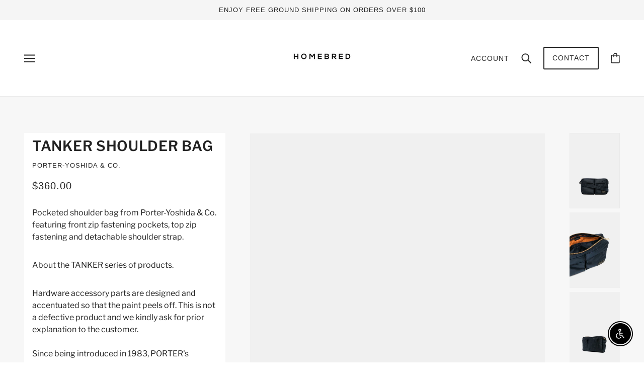

--- FILE ---
content_type: text/css
request_url: https://homebred.com/cdn/shop/t/3/assets/theme--async.css?v=95222003291381897901677009951
body_size: 7484
content:
[data-critical-css=false]{display:block}[data-transition=fade-in]{transition:opacity .4s cubic-bezier(.45,.05,.55,.95);opacity:1}[data-transition=fade-out]{transition:opacity .4s cubic-bezier(.45,.05,.55,.95);opacity:0}table{border-top:solid 1px var(--bdr-color--general);border-bottom:solid 1px var(--bdr-color--general);border-collapse:separate}.collapsible-row--root table,.template--page table{width:100%;margin:0 auto;background-color:#fff;border-collapse:collapse;border-width:1px;border-color:var(--bdr-color--general);border-style:solid;color:#000}.collapsible-row--root table td,.collapsible-row--root th,.template--page table td,.template--page th{border-width:1px;border-color:var(--bdr-color--general);border-style:solid;padding:8px}@media only screen and (max-width:768px){table.responsive{display:block;width:100%;box-sizing:border-box;float:left;clear:left;border:0}table.responsive tbody,table.responsive td,table.responsive th,table.responsive thead,table.responsive tr{display:block;width:100%;box-sizing:border-box;float:left;clear:left}table.responsive thead tr{position:absolute;top:-9999px;left:-9999px}table.responsive tr{border:1px solid var(--bdr-color--general);padding:var(--spacing--2)}table.responsive td{padding:0;line-height:1.6;border:none;border-bottom:0;position:relative;padding:var(--spacing--1) 0}table.responsive td:empty{padding:0}table.responsive td:before{display:block;word-wrap:break-word;max-width:100%}table.responsive td:before{content:attr(data-label)}}[data-item=input]{align-items:center;background:var(--bg-color--textbox);border:1px solid var(--bdr-color--general);display:inline-flex;margin-bottom:15px;position:relative;text-align:left}[data-item=input] [data-item=minus],[data-item=input] [data-item=plus]{padding:0 var(--spacing--1);cursor:pointer;background:var(--bg-color--textbox);display:flex;align-items:center;height:38px}@media only screen and (max-width:767px){[data-item=input] [data-item=minus],[data-item=input] [data-item=plus]{padding:0 var(--spacing--item)}}[data-item=input] input{width:38px;height:32px;line-height:32px;z-index:1;border-top:0;border-bottom:0;margin:0;border-radius:0}.image--root{position:relative;width:var(--image-width);max-width:100%;height:100%;display:flex}@media only screen and (min-width:768px){.image--root[data-parallax=true]{-webkit-clip-path:inset(0 0 0 0);clip-path:inset(0 0 0 0);-webkit-backface-visibility:hidden;backface-visibility:hidden}}.image--root:before{width:0;height:0;padding-top:calc(100% / var(--aspect-ratio));content:""}@media only screen and (max-width:767px){.image--root:before{padding-top:calc(100% / var(--mobile-aspect-ratio))}}[data-section-id][data-aspect-ratio=square] .image--root:before{padding-top:100%}[data-section-id][data-aspect-ratio=portrait] .image--root:before{padding-top:150%}[data-section-id][data-aspect-ratio=landscape] .image--root:before{padding-top:75%}.image--container{overflow:hidden;position:absolute;top:0;bottom:0;left:0;width:100%}@media only screen and (min-width:768px){.image--root[data-darken=true] .image--container:after{position:absolute;content:"";top:0;bottom:0;left:0;width:100%;height:100%;background-color:#0000004d}}@media only screen and (max-width:767px){.image--root[data-darken-mobile=true] .image--container:after{position:absolute;content:"";top:0;bottom:0;left:0;width:100%;height:100%;background-color:#0000004d}}@media only screen and (min-width:768px){.image--root[data-parallax=true] .image--container{position:fixed}}.image--wrapper{position:absolute;top:0;bottom:0;left:0;width:100%}.no-js .image--container>.image--wrapper{display:none}.image--root img{position:absolute;top:0;left:0;height:100%;width:100%;max-width:100%;display:block;opacity:0;transition:opacity .3s ease;visibility:hidden;-o-object-fit:cover;object-fit:cover}.image--root img.lazyloaded{visibility:visible;opacity:1}@media only screen and (min-width:768px){.image--root img{-o-object-position:var(--focal-point);object-position:var(--focal-point)}}@media only screen and (max-width:767px){.image--root img{-o-object-position:var(--mobile-focal-point);object-position:var(--mobile-focal-point)}}.image--root noscript img{visibility:visible;opacity:1}.placeholder--root{position:relative;max-width:100%;height:100%}@media only screen and (min-width:768px){.placeholder--root[data-darken=true]:after{position:absolute;content:"";top:0;bottom:0;left:0;width:100%;height:100%;background-color:#0000004d}}@media only screen and (max-width:767px){.placeholder--root[data-darken-mobile=true]:after{position:absolute;content:"";top:0;bottom:0;left:0;width:100%;height:100%;background-color:#0000004d}}.placeholder--container{height:100%;padding-top:calc(100% / var(--aspect-ratio))}@media only screen and (max-width:767px){.placeholder--container{padding-top:calc(100% / var(--mobile-aspect-ratio))}}[data-section-id][data-aspect-ratio=square] .placeholder--container{padding-top:100%}[data-section-id][data-aspect-ratio=portrait] .placeholder--container{padding-top:150%}[data-section-id][data-aspect-ratio=landscape] .placeholder--container{padding-top:75%}.breadcrumbs--root{display:flex;flex-wrap:wrap;padding:var(--spacing--2) 0}.breadcrumbs--root>* a,.breadcrumbs--root>[data-item]{text-transform:capitalize}.breadcrumbs--root li{display:inline-flex;align-items:center}.breadcrumbs--root li:not(:last-of-type):after{margin:0 var(--spacing--2);content:"/"}.disclosure--root{position:relative;display:flex;flex-flow:row wrap;align-items:baseline;text-align:left;-webkit-user-select:none;-moz-user-select:none;user-select:none}.disclosure--header{display:flex;flex:0 1 100%;padding-bottom:var(--spacing--1);justify-content:space-between}.flexbox-gap .disclosure--header{gap:var(--spacing--1)}.no-flexbox-gap .disclosure--header>*{margin:calc(var(--spacing--1)/ 2)}.disclosure--label{padding-bottom:0}.disclosure--main{width:100%;height:100%;flex:1 0 50%;position:relative;outline:0}.disclosure--toggle{display:flex;align-items:center;justify-content:space-between;background-color:unset;padding:calc(var(--spacing--1)/ 2);line-height:unset;cursor:pointer;width:100%;height:100%;position:relative;color:var(--color--body)}.flexbox-gap .disclosure--toggle{gap:var(--spacing--1)}.no-flexbox-gap .disclosure--toggle>*{margin:calc(var(--spacing--1)/ 2)}.disclosure--root[data-type=option-picker] .disclosure--toggle,.disclosure--root[data-type=url-redirect] .disclosure--toggle{background-color:var(--bg-color--textbox);border-radius:2px;border:1px solid var(--bdr-color--general);padding:var(--spacing--1) 24px var(--spacing--1) var(--spacing--item)}.disclosure--root[data-type=localization] .disclosure--toggle{margin:0 4px 0 -4px}[data-light-text=true] .disclosure--root[data-type=localization] .disclosure--toggle,[data-light-text=true] .disclosure--root[data-type=localization] .disclosure--toggle .icon--root{color:var(--color--alternative)}.disclosure--toggle .icon--root{color:var(--color--body)}.disclosure--toggle:focus,.disclosure--toggle:hover{background-color:unset;color:var(--color--body)}.disclosure--root[data-type=option-picker] .disclosure--toggle:focus,.disclosure--root[data-type=option-picker] .disclosure--toggle:hover,.disclosure--root[data-type=url-redirect] .disclosure--toggle:focus,.disclosure--root[data-type=url-redirect] .disclosure--toggle:hover{background-color:var(--bg-color--textbox);color:var(--color--body)}.disclosure--toggle .icon--chevron-up{display:none;pointer-events:none}.disclosure--toggle[aria-expanded=true] .icon--chevron-down{display:none}.disclosure--toggle[aria-expanded=true] .icon--chevron-up{display:inline}.disclosure--current-option{width:-moz-fit-content;width:fit-content;display:flex;align-items:center;white-space:nowrap}.flexbox-gap .disclosure--current-option{gap:var(--spacing--1)}.no-flexbox-gap .disclosure--current-option>*{margin:calc(var(--spacing--1)/ 2)}.disclosure--current-option[data-unavailable=true]{color:var(--color--body--light);text-decoration:line-through}.disclosure--root[data-type=localization] .disclosure--current-option p{display:none}.disclosure--root[data-type=localization] .disclosure-option--wrapper{display:inline-flex;align-items:center;gap:var(--spacing--1);white-space:break-spaces;pointer-events:none}.disclosure--form{background-color:var(--bg-color--textbox);border:1px solid var(--bdr-color--general);border-radius:2px;min-width:100%;position:absolute;display:none;overflow-y:auto;z-index:5;box-shadow:0 0 10px #00000014;max-height:300px;max-width:300px}.disclosure--toggle[aria-expanded=true]+.disclosure--form{display:block}.disclosure--root[data-type=localization] .disclosure--form{width:-moz-max-content;width:max-content}.disclosure--option{color:var(--color--body);display:inline-flex;align-items:center;justify-content:space-between;padding:9px 15px;white-space:nowrap;width:100%;cursor:pointer}.flexbox-gap .disclosure--option{gap:var(--spacing--1)}.no-flexbox-gap .disclosure--option>*{margin:calc(var(--spacing--1)/ 2)}.disclosure--option[data-empty=true],.disclosure--option[data-unavailable=true]{color:var(--color--body--light);text-decoration:line-through}.disclosure--option:focus-visible,.disclosure--option:hover{outline:0;background-color:var(--bg-color--panel)}.radios--root[data-display-only=true]{pointer-events:none}.radios--root[data-display-only=false] .radios--header{display:flex;padding-bottom:var(--spacing--1)}.flexbox-gap .radios--root[data-display-only=false] .radios--header{gap:var(--spacing--1)}.no-flexbox-gap .radios--root[data-display-only=false] .radios--header>*{margin:calc(var(--spacing--1)/ 2)}.radios--root[data-display-only=false] .radios--header>*{padding-bottom:0}.radios--container{display:flex;flex-wrap:wrap}.flexbox-gap .radios--container{gap:var(--spacing--item)}.no-flexbox-gap .radios--container>*{margin:calc(var(--spacing--item)/ 2)}.flexbox-gap .radios--root[data-display-only=true] .radios--container{gap:var(--spacing--2)}.no-flexbox-gap .radios--root[data-display-only=true] .radios--container>*{margin:calc(var(--spacing--2)/ 2)}@media only screen and (max-width:767px){.flexbox-gap .radios--root[data-display-only=true] .radios--container{gap:var(--spacing--1)}.no-flexbox-gap .radios--root[data-display-only=true] .radios--container>*{margin:calc(var(--spacing--1)/ 2)}}.radios--main{display:flex;align-items:center}.radios--option-label{display:inline}label[data-item=swatch]{position:relative;display:inline-block;height:24px;width:24px;min-width:24px;margin-left:-1px;border:1px solid var(--bdr-color--general);border-radius:50%;padding-bottom:0;background-size:cover}@media only screen and (max-width:767px){label[data-item=swatch]{height:40px;width:40px;min-width:40px}}.radios--root[data-display-only=true] label[data-item=swatch]{height:25px;width:25px;min-width:25px}label[data-item=swatch]:hover{cursor:pointer}label[data-item=swatch]:after{height:30px;width:30px;border-radius:50%;border:2px solid var(--color--body--light);top:-4px;left:-4px;position:absolute;display:inline-block}@media only screen and (max-width:767px){label[data-item=swatch]:after{height:46px;width:46px}}.radios--value-button{padding:0}.radios--value-button>*{border:2px solid var(--bdr-color--general);color:var(--color--body--light);line-height:43px;height:auto;background:0 0}.radios--input[data-item=radio],[data-is-swatches=true] .filter--input{opacity:0;width:1px;height:1px;margin:0}[data-container=section] .radios--input[data-item=radio],[data-container=section] [data-is-swatches=true] .filter--input{flex-basis:unset}.radios--input[data-item=radio]:not([disabled])+label[data-item=swatch]:after,[data-is-swatches=true] .filter--input:not([disabled])+label[data-item=swatch]:after{content:"";border:2px solid var(--bdr-color--general)}.radios--input[data-item=radio]:checked:not([disabled])+label[data-item=swatch]:after,.radios--input[data-item=radio]:hover:not([disabled])+label[data-item=swatch]:after,[data-is-swatches=true] .filter--input:checked:not([disabled])+label[data-item=swatch]:after,[data-is-swatches=true] .filter--input:hover:not([disabled])+label[data-item=swatch]:after{border:2px solid var(--color--body)}.radios--input[data-item=radio]:checked+.radios--value-button>*,.radios--input[data-item=radio]:hover+.radios--value-button>*,[data-is-swatches=true] .filter--input:checked+.radios--value-button>*,[data-is-swatches=true] .filter--input:hover+.radios--value-button>*{border-color:var(--color--body--light);color:var(--color--body);background:0 0}.radios--input[data-item=radio]:focus-visible+.radios--value-button>*,.radios--input[data-item=radio]:focus-visible+label[data-item=swatch]:after,[data-is-swatches=true] .filter--input:focus-visible+.radios--value-button>*,[data-is-swatches=true] .filter--input:focus-visible+label[data-item=swatch]:after{box-shadow:0 0 0 3px Highlight}.radios--input[data-item=radio][data-empty=true]+.radios--value-button>*,.radios--input[data-item=radio][data-unavailable=true]+.radios--value-button>*,[data-is-swatches=true] .filter--input[data-empty=true]+.radios--value-button>*,[data-is-swatches=true] .filter--input[data-unavailable=true]+.radios--value-button>*{background:linear-gradient(to left top,transparent calc(50% - 1px),var(--bdr-color--general),transparent calc(50% + 1px))}.radios--input[data-item=radio][data-empty=true]:checked+.radios--value-button>*,.radios--input[data-item=radio][data-unavailable=true]:checked+.radios--value-button>*,[data-is-swatches=true] .filter--input[data-empty=true]:checked+.radios--value-button>*,[data-is-swatches=true] .filter--input[data-unavailable=true]:checked+.radios--value-button>*{color:var(--bdr-color--general)}.radios--input[data-item=radio][data-empty=true]+label[data-item=swatch]:before,.radios--input[data-item=radio][data-unavailable=true]+label[data-item=swatch]:before,[data-is-swatches=true] .filter--input[data-empty=true]+label[data-item=swatch]:before,[data-is-swatches=true] .filter--input[data-unavailable=true]+label[data-item=swatch]:before{content:"";width:2px;height:calc(100% + 5.5px);background-color:var(--bdr-color--general);display:inline-block;position:absolute;left:50%;top:-3px;transform:translate(-50%) rotate(45deg)}.modal--link{cursor:pointer}.modal--link>*{pointer-events:none}.modal--window{position:absolute;z-index:10;top:0;left:0;visibility:hidden;min-height:100%;width:100%;max-width:100%;overflow:hidden;padding:var(--spacing--7)}@media only screen and (max-width:767px){.modal--window{padding:var(--spacing--5) var(--spacing--2) var(--spacing--2)}}.modal--window .icon--cross{vertical-align:top}.modal--window[data-modal-fullscreen=true]{padding:0}@media only screen and (max-width:767px){.modal--window[data-modal-fullscreen=true]{padding:0}}.modal--mask{visibility:hidden;opacity:0;position:fixed;top:0!important;left:0;height:100%;width:100%;z-index:9000;background-color:#000;transition:opacity .4s var(--transition--standard)}.modal--mask[data-transition=at_end],.modal--mask[data-transition=forwards]{opacity:.8;visibility:visible}.modal--container{position:relative;width:100%;min-height:100%;z-index:9002}.modal--content{position:relative;background:var(--bg-color--body);left:50%;display:none;max-width:100%;min-width:200px;transform:translate(-50%)}@media only screen and (min-width:768px){.modal--content{min-width:300px}}[data-modal-fullscreen=true] .modal--content{width:100%;min-height:100vh;top:0;left:0;transform:translate(0)}.modal--content.with-padding{padding:var(--spacing--3)}.modal--content.full-width{width:100%}.modal--content.active{display:inline-block;overflow:hidden}[data-modal-fullscreen=true] .modal--content.active{overflow:visible}.modal--window.fixed{position:fixed;height:100%}.modal--window.fixed .modal--container{height:100%}.modal--window.fixed .modal--container .modal--content{top:50%;left:50%;transform:translate(-50%,-50%)}.modal--close,.modal--next,.modal--prev{background-color:transparent;z-index:9002;position:fixed;cursor:pointer;font-size:30px;color:#fff;padding:10px;opacity:.8;border:none}.modal--close:hover,.modal--next:hover,.modal--prev:hover{opacity:1;background-color:transparent}.modal--close{top:0!important;right:0;padding:var(--spacing--4);font-size:18px}[data-modal-fullscreen=true] .modal--close{color:var(--color--body)}[data-modal-custom-close=true] .modal--close{display:none}@media only screen and (max-width:767px){.modal--close{padding:20px}body[data-border=true] .modal--close{padding:30px}}.modal--prev{margin-top:-25px;left:var(--spacing--2);top:50%!important;display:none}.modal--next{margin-top:-25px;right:var(--spacing--2);top:50%!important;display:none}body[data-border=true] [data-modal-fullscreen=true] .modal--container{border:var(--spacing--2) solid var(--bdr-color--page)}@media only screen and (max-width:767px){body[data-border=true] [data-modal-fullscreen=true] .modal--container{border-width:var(--spacing--1)}}.blog--root{width:100%;display:flex;flex-direction:column;align-items:center}.blog--root[data-section-id=blog]{padding:var(--spacing--section--mobile--y) 0 0}.blog--root[data-show-title=false][data-show-tag-filter=false]{padding-top:0}@media only screen and (min-width:768px){.blog--root[data-show-featured=true][data-section-id=blog]{padding-top:0}.blog--root[data-show-featured=false][data-section-id=blog]{padding-top:var(--spacing--section--y)}.blog--root[data-articles="0"][data-section-id=blog]{padding-top:var(--spacing--block)}}.blog--root>*{padding:0 0 var(--spacing--block--mobile);width:100%}@media only screen and (min-width:768px){.blog--root>*{padding:0 0 var(--spacing--block)}}.blog--featured{order:1;width:100%}@media only screen and (max-width:767px){.blog--featured{padding-bottom:var(--spacing--section--mobile--y)}}@media only screen and (min-width:768px){.blog--featured{order:0;padding-bottom:var(--spacing--section--y)}}@media only screen and (min-width:768px){.blog--featured-container{position:relative;overflow:hidden}}.blog--featured-header{position:absolute;top:0;left:0;flex-direction:column;justify-content:center;align-items:center;width:100%;height:100%;z-index:2}@media only screen and (min-width:768px){.blog--featured-header{display:flex}}.blog--featured-header h2 a{display:inline-block;max-width:var(--max-width--medium);text-align:center;margin:0;padding:0 var(--spacing--section--x) var(--spacing--block)}.blog--root[data-alt-color=true] .blog--featured-header h2 a{color:var(--color--alternative)}.blog--featured-image{padding-bottom:var(--spacing--section--mobile--x)}@media only screen and (min-width:768px){.blog--featured-image{padding:0}}.blog--featured-title--mobile,.blog--featured-info,.blog--featured-excerpt{padding:0 var(--spacing--section--mobile--x) var(--spacing--item--mobile)}.blog--featured-excerpt:last-child{padding-bottom:0}.blog--featured-readmore{padding:0 var(--spacing--section--mobile--x);text-decoration:underline}.blog--header--root{display:flex;flex-direction:column;align-items:center;padding:0}@media only screen and (min-width:768px){.blog--header--root{padding:var(--spacing--section)}.blog--root[data-show-featured=true] .blog--header--root{padding:0 var(--spacing--section--x) var(--spacing--section--y)}.blog--root[data-articles="0"] .blog--header--root{padding:var(--spacing--section)}}.blog--header{width:100%;padding:var(--spacing--section--mobile)}@media only screen and (min-width:768px){.blog--header{padding:0;max-width:calc(var(--max-width--small) + 2 * var(--spacing--block))}.blog--root[data-columns="2"] .blog--header,.blog--root[data-columns="3"] .blog--header{max-width:calc(var(--max-width--large) + 2 * var(--spacing--block))}}.blog--header>:only-child{padding-bottom:0}.blog--title-container{text-align:center;padding-bottom:var(--spacing--block)}.blog--filter--root{width:100%}.blog--filter--body{padding-bottom:0;display:flex;justify-content:center}.blog--filter--body .disclosure--root{width:100%;max-width:calc(100% - 2 * var(--spacing--block))}@media only screen and (min-width:768px){.blog--filter--body .disclosure--root{display:none}}.blog--filter--menu{display:none}@media only screen and (min-width:768px){.blog--filter--menu{display:flex;flex-wrap:wrap;justify-content:center;margin:0;padding:0}}.blog--filter--menu-item{display:none;margin:0;line-height:1em}@media only screen and (min-width:768px){.blog--filter--menu-item{display:block}.blog--filter--menu-item a{display:inline-block;padding:calc(var(--spacing--item)/ 2)}}.blog--body{order:2;display:flex;align-items:center;flex-direction:column;padding-bottom:var(--spacing--section--mobile--y)}@media only screen and (min-width:768px){.blog--body{order:0;padding:0 var(--spacing--section--x) var(--spacing--section--y)}}.blog--article-list{width:100%;padding-bottom:0}@media only screen and (max-width:767px){.blog--article-list{padding:0 var(--spacing--section--mobile--x)}}@media only screen and (min-width:768px){.blog--article-list{max-width:var(--max-width--small)}.blog--root:not([data-columns="1"]) .blog--article-list{opacity:0;transition:opacity .4s var(--transition--ease-out)}.blog--root:not([data-columns="1"]) .blog--article-list[data-masonry-loaded=true]{opacity:1}.blog--root[data-columns="2"] .blog--article-list,.blog--root[data-columns="3"] .blog--article-list{max-width:var(--max-width--large)}}.blog--article-list .article--item{width:100%}@media only screen and (max-width:767px){.blog--article-list .article--item:not(:last-child){padding-bottom:var(--spacing--block)}}@media only screen and (min-width:768px){.blog--root[data-columns="1"] .blog--article-list .article--item:not(:last-child):not(:last-child){padding-bottom:var(--spacing--block)}}@media only screen and (min-width:768px){.blog--root[data-columns="2"] .blog--article-list .article--item{width:calc((100% - var(--spacing--block))/ 2)}.blog--root[data-columns="2"] .blog--article-list .article--item:not(:last-child):not(:nth-last-child(2)){padding-bottom:var(--spacing--block)}.blog--root[data-columns="3"] .blog--article-list .article--item{width:calc((100% - var(--spacing--block) * 2)/ 3)}.blog--root[data-columns="3"] .blog--article-list .article--item:not(:last-child):not(:nth-last-child(2)):not(:nth-last-child(3)){padding-bottom:var(--spacing--block)}}.blog--footer{display:flex;flex-direction:column;align-items:center;width:100%;padding:var(--spacing--section--mobile) 0}@media only screen and (min-width:768px){.blog--footer{flex-direction:row;justify-content:space-between;padding:var(--spacing--section--y) var(--spacing--block) 0;margin:0 var(--spacing--neg-block);max-width:calc(var(--max-width--small) + 2 * var(--spacing--block))}.blog--root[data-columns="2"] .blog--footer,.blog--root[data-columns="3"] .blog--footer{max-width:calc(var(--max-width--large) + 2 * var(--spacing--block))}}.blog--footer>:not(:first-child){padding-bottom:var(--spacing--block)}@media only screen and (min-width:768px){.blog--footer>:not(:first-child){padding:0}}.blog--footer-rss{order:1}@media only screen and (min-width:768px){.blog--footer-rss{order:0}.blog--footer-rss:only-child{width:100%;text-align:center}.blog--footer-rss:only-child a{padding-left:var(--spacing--item)}}.blog--footer-rss a{text-decoration:underline;padding:var(--spacing--item--mobile)}@media only screen and (min-width:768px){.blog--footer-rss a{padding:var(--spacing--item) var(--spacing--item) var(--spacing--item) 0}}.blog--footer-pagination:only-child{width:100%}@media only screen and (max-width:767px){.blog--footer-pagination{padding-bottom:var(--spacing--block)}}.blog--no-articles{padding:var(--spacing--section);margin:0;max-width:700px}.blog--no-articles p{text-align:center}.cart--root{max-width:var(--max-width--medium);margin:0 auto;display:block}@media only screen and (max-width:767px){.cart--root[data-view=desktop]{display:none}}.cart--root:not([data-view=desktop]){padding:var(--spacing--section--mobile)}@media only screen and (min-width:768px){.cart--root:not([data-view=desktop]){display:none}}.off-canvas--right-sidebar[data-active=cart] .cart--root{display:block}.cart--header{padding-bottom:var(--spacing--block);text-align:center}.cart--root[data-has-items=false] .cart--form{display:none}.cart--body{display:table;width:100%;table-layout:auto}.cart--root:not([data-view=desktop]) .cart--body{border-top:1px solid var(--bdr-color--general)}.cart--headings{display:table-row;width:100%;border-bottom:1px solid var(--bdr-color--general);text-align:center}.cart--root:not([data-view=desktop]) .cart--headings{display:none}.cart--headings>*{display:table-cell;padding:calc(var(--spacing--block)/ 2);border-bottom:1px solid var(--bdr-color--general)}.cart--heading--total{text-align:right}.cart--item{width:100%;display:table-row}.cart--root:not([data-view=desktop]) .cart--item{display:flex;border-bottom:1px solid var(--bdr-color--general);align-items:flex-start;flex-wrap:wrap;padding:var(--spacing--block--mobile) 0}.flexbox-gap .cart--root:not([data-view=desktop]) .cart--item{gap:var(--spacing--2)}.no-flexbox-gap .cart--root:not([data-view=desktop]) .cart--item>*{margin:calc(var(--spacing--2)/ 2)}.cart--item>*{display:table-cell;vertical-align:middle;padding:calc(var(--spacing--block)/ 2);border-bottom:1px solid var(--bdr-color--general)}.cart--root:not([data-view=desktop]) .cart--item>*{padding:0;display:block;border:0}.cart--item--image{width:150px}.cart--root:not([data-view=desktop]) .cart--item--image{width:35%;align-self:center;padding-left:0}.cart--root:not([data-view=desktop]) .cart--item--info{flex-grow:1;text-align:right;max-width:calc(65% - var(--spacing--2))}.cart--root:not([data-view=desktop]) .cart--item--info>*{text-align:left}.cart--error{color:var(--color--fail)}.cart--root:not([data-view=desktop]) .cart--error{width:100%;text-align:center;padding-top:var(--spacing--1)}.cart--root[data-view=desktop] .cart--item--title>:not(:last-child){padding-bottom:var(--spacing--1)}.cart--root:not([data-view=desktop]) .cart--item--title{width:100%;text-align:center}.cart--item--price{text-align:center;padding-bottom:var(--spacing--item--mobile)}.cart--root:not([data-view=desktop]) .cart--item--price{text-align:left}.cart--item--quantity{text-align:center}.cart--root:not([data-view=desktop]) .cart--item--quantity{text-align:left}input.cart--quantity--input{padding:0 calc(var(--spacing--item)/ 2);margin:0 2px;height:38px;text-align:center}input.cart--quantity--input[data-loading=true]{color:var(--bdr-color--general)}@media only screen and (max-width:767px){input.cart--quantity--input{width:45px}}.cart--quantity--container{margin:0;border-radius:2px}.cart--minus,.cart--plus{-webkit-user-select:none;-moz-user-select:none;user-select:none}.cart--minus>*,.cart--plus>*{pointer-events:none}.cart--item--remove{padding-top:calc(var(--spacing--item)/ 4);width:-moz-fit-content;width:fit-content}.cart--root[data-view=desktop] .cart--item--remove{margin:0 auto}.cart--item--remove>*{padding:calc(var(--spacing--item)/ 4);font-size:12px}.cart--root:not([data-view=desktop]) .cart--item--remove>*{margin-left:calc(var(--spacing--neg-item)/ 4)}@media only screen and (max-width:767px){.cart--item--remove{padding-top:calc(var(--spacing--item)/ 2)}}.cart--item--total{text-align:right}.cart--root:not([data-view=desktop]) .cart--item--total{text-align:left}.cart--footer{padding:var(--spacing--section--y) 0 0;width:100%;display:flex}.cart--root:not([data-view=desktop]) .cart--footer{padding:var(--spacing--block) 0 0;display:block}.cart--notes{flex-grow:1;max-width:400px}.cart--root:not([data-view=desktop]) .cart--notes{text-align:center;max-width:100%;padding-bottom:var(--spacing--block)}.cart--notes--textarea{height:120px;margin:0;padding:calc(var(--spacing--item)/ 2)}.cart--root:not([data-view=desktop]) .cart--notes--textarea{height:80px}.cart--totals{flex-grow:1;text-align:right}.cart--root:not([data-view=desktop]) .cart--totals{text-align:center}.cart--totals>:not(:last-child){padding-bottom:var(--spacing--item)}.cart--sub-total>:not(:last-child){padding-bottom:var(--spacing--1)}.cart--discounts>:not(:last-child){padding-bottom:var(--spacing--1)}.cart--total>:not(:last-child){padding-bottom:var(--spacing--1)}.cart--total--price{font-size:20px}@media only screen and (max-width:767px){.cart--total--price{font-size:16px}}.cart--nav{display:flex;justify-content:flex-end;align-items:center}.cart--root:not([data-view=desktop]) .cart--nav{text-align:center;flex-wrap:wrap}.cart--root:not([data-view=desktop]) .cart--checkout-button{width:100%;order:1}.cart--checkout-button button{width:100%;min-width:120px;display:flex;justify-content:center;align-items:center}.cart--checkout-button button[data-disabled=true]{pointer-events:none;opacity:.7}.cart--checkout-button button[data-disabled=true] .cart-button--text,.cart--checkout-button button[data-loading=true] .cart-button--text{display:none}.cart--checkout-button button[data-disabled=true] .cart-button--spinner,.cart--checkout-button button[data-loading=true] .cart-button--spinner{display:block}.cart--checkout-button button[data-disabled=true] .cart-button--spinner svg,.cart--checkout-button button[data-loading=true] .cart-button--spinner svg{fill:#fff}.cart-button--spinner{display:none}.cart--continue-shopping{margin-right:var(--spacing--item)}.cart--root:not([data-view=desktop]) .cart--continue-shopping{margin-right:0;order:2;padding-top:var(--spacing--item);width:100%}.cart--continue-shopping p:hover{cursor:pointer}.cart--no-items{text-align:center}.cart--root[data-has-items=true] .cart--no-items{display:none}.cart--additional-buttons{max-width:300px;margin-left:auto}.cart--additional-buttons[data-disabled=true]{pointer-events:none;opacity:.7}.cart--additional-buttons li:not(:last-child){margin-bottom:var(--spacing--1)!important}.cart--root:not([data-view=desktop]) .cart--additional-buttons{max-width:unset}.cart--additional-buttons .shopify-cleanslate [data-testid=grid-cell]{margin-top:0!important}.header--right-side .header--cart{padding:0}@media only screen and (max-width:767px){.header--right-side .header--cart{display:flex}}.header--right-side .header--cart .cart--external--total-items,.header--right-side .header--cart .cart--external--total-price{display:none}.header--cart-button{padding:0;background-color:unset}.header--cart-button:hover{background-color:unset}@media only screen and (max-width:767px){.cart--external--icon{flex-shrink:0;height:100%}}@media only screen and (min-width:768px){.cart--external--icon{padding:0 0 0 var(--spacing--2)}}@media only screen and (max-width:767px){.cart--external--icon:not([data-item-count="0"]) a{color:var(--color--header--buttons)}.cart--external--icon:not([data-item-count="0"]) .cart--external--total-items{position:relative;top:2px;display:inline;padding-left:var(--spacing--1)}}@media only screen and (min-width:768px){.cart--external--icon:not([data-item-count="0"]){padding:0 var(--spacing--item);background-color:var(--color--header--buttons)}.cart--external--icon:not([data-item-count="0"]) a{color:var(--bg-color--body)}.cart--external--icon:not([data-item-count="0"]) .cart--external--total-price{padding-left:var(--spacing--1);display:inline}}a.header--cart-toggle{display:flex;align-items:center;height:100%}@media only screen and (max-width:767px){a.header--cart-toggle{padding:0 calc(var(--spacing--item)/ 2);margin-right:calc(var(--spacing--neg-item)/ 2)}}@media only screen and (min-width:768px){.cart--external--icon[data-item-count="0"] a.header--cart-toggle{padding:var(--spacing--2);margin:0 var(--spacing--neg2)}.cart--external--icon:not([data-item-count="0"]) a.header--cart-toggle{display:inline-block;position:relative}}.placeholder--root{position:relative;width:100%}.placeholder--root svg{fill:#cbcbcb;color:#cbcbcb;background-color:#ececec;display:block;position:absolute;top:0;left:0;width:100%;height:100%;max-width:100%;max-height:100%}.placeholder--container{max-width:100%;position:relative;width:100%}.flag--root{position:relative;display:inline-flex;height:20px;width:30px;min-width:30px}.flag--root:after{content:"";position:absolute;top:0;left:0;height:20px;width:30px;background-size:cover;background-repeat:no-repeat;border:1px solid var(--bdr-color--general)}.icon--root{position:relative;display:inline-block;vertical-align:middle}.icon--root path{fill:currentColor}.icon--3d-badge,.icon--play-badge{border-radius:2px}.icon--root path,.payment-options svg,.x-menu--overlap-icon svg,a:focus-visible svg,a:hover svg,a:link svg,a:visited svg,svg use svg{fill:currentColor}.icon--prev{background:var(--bg-color--body);border-radius:50%;border:1px solid var(--bdr-color--general);display:block;height:10px;padding:var(--spacing--item);position:relative;width:10px}.icon--prev div{background:var(--color--body);bottom:0;height:2px;left:0;margin:auto;pointer-events:none;position:absolute;right:3px;top:0;transform-origin:center;width:7px}.icon--prev div:first-child{transform:translate3d(0,2px,0) rotate3d(0,0,1,45deg) scale(.9)}.icon--prev div:nth-child(2){transform:translate3d(0,-2px,0) rotate3d(0,0,1,-45deg) scale(.9)}.icon--prev div:last-child{width:10px;transform:rotateY(90deg) scale(.9);opacity:0}.icon--prev:hover div:first-child{transform:translate3d(-2px,2px,0) rotate3d(0,0,1,45deg) scale(.9)}.icon--prev:hover div:nth-child(2){transform:translate3d(-2px,-2px,0) rotate3d(0,0,1,-45deg) scale(.9)}.icon--prev:hover div:last-child{transform:translate3d(1px,0,0) rotate3d(0,0,0,0) scale(.9);opacity:1}.icon--next{background:var(--bg-color--body);border-radius:50%;border:1px solid var(--bdr-color--general);display:block;height:10px;padding:var(--spacing--item);position:relative;width:10px}.icon--next div{background:var(--color--body);bottom:0;height:2px;left:0;margin:auto;pointer-events:none;position:absolute;right:0;top:0;transform-origin:center;width:7px}.icon--next div:first-child{transform:translate3d(0,2px,0) rotate3d(0,0,1,-45deg) scale(.9)}.icon--next div:nth-child(2){transform:translate3d(0,-2px,0) rotate3d(0,0,1,45deg) scale(.9)}.icon--next div:last-child{width:10px;transform:rotateY(90deg) scale(.9);opacity:0}.icon--next:hover div:first-child{transform:translate3d(2px,2px,0) rotate3d(0,0,1,-45deg) scale(.9)}.icon--next:hover div:nth-child(2){transform:translate3d(2px,-2px,0) rotate3d(0,0,1,45deg) scale(.9)}.icon--next:hover div:last-child{transform:translate3d(-1px,0,0) rotate3d(0,0,0,0) scale(.9);opacity:1}.icon--comment{vertical-align:baseline}.y-menu{display:inline-block;position:relative;width:100%;max-width:400px;overflow:hidden;transition:height .4s var(--transition--ease-out)}.y-menu li,.y-menu ul{list-style:none;margin:0;padding:0}[data-y-menu--overlap=false] .y-menu--overlap-icon{display:none}@media only screen and (max-width:767px){.y-menu--overlap-icon{display:none}}.y-menu--level-1--link{display:inline-block;display:block;border-bottom:1px solid var(--bdr-color--general)}.y-menu--level-1--link:first-child{border-top:1px solid var(--bdr-color--general)}.y-menu--level-1--link a{padding:var(--spacing--3);position:relative;display:block;z-index:0;line-height:1.3;padding:20px 35px 20px 15px}.y-menu--level-1--link .icon--chevron-right--small{position:absolute;right:var(--spacing--2);top:22px}.y-menu--level-1--link .icon--chevron-left--small{position:absolute;left:var(--spacing--2);top:22px}.y-menu--back-link{border-top:1px solid var(--bdr-color--general);border-bottom:1px solid var(--bdr-color--general);text-align:center}.y-menu--level-2--container{display:none;position:absolute;z-index:4;min-width:150px;padding:0;background:var(--bg-color--body);overflow:hidden;left:100%;width:100%;top:0;bottom:0;transform:translate(0);transition:transform .4s var(--transition--ease-out)}.y-menu--parent-link{display:block;border-bottom:1px solid var(--bdr-color--general)}.y-menu--parent-link:first-child{border-top:1px solid var(--bdr-color--general)}.y-menu--level-2--link{display:block;border-bottom:1px solid var(--bdr-color--general)}.y-menu--level-2--link:first-child{border-top:1px solid var(--bdr-color--general)}[data-y-menu--parent-link=level-2] .y-menu--level-2--link>a{padding-left:35px}.y-menu--level-3--container{padding:0;position:absolute;display:none;left:100%;width:100%;top:0;bottom:0;background:var(--bg-color--body);z-index:5;transform:translate(0);transition:transform .4s var(--transition--ease-out)}.y-menu--level-3--link{display:block;border-bottom:1px solid var(--bdr-color--general)}.y-menu--level-3--link:first-child{border-top:1px solid var(--bdr-color--general)}[data-y-menu--parent-link=level-3] .y-menu--level-3--link>a{padding-left:35px}.social-share--root[data-position=modal]{padding-top:var(--spacing--item)}.social-share--root[data-position=modal] .social-share--items{display:flex;flex-wrap:wrap}.flexbox-gap .social-share--root[data-position=modal] .social-share--items{gap:var(--spacing--2)}.no-flexbox-gap .social-share--root[data-position=modal] .social-share--items>*{margin:calc(var(--spacing--2)/ 2)}.mobile-nav--header{display:flex;justify-content:space-between}@media only screen and (max-width:1023px){.mobile-nav--search a{display:block;padding:var(--spacing--4) var(--spacing--3)}}@media only screen and (max-width:1023px){.mobile-nav--login a{display:block;padding:var(--spacing--4) var(--spacing--3)}}.mobile-nav--contact-button{padding:var(--spacing--4) calc(var(--spacing--4)/ 2)}@media only screen and (min-width:768px){.mobile-nav--contact-button{display:none}}.mobile-nav--contact-button .mobile-nav--contact-modal-trigger .contact-modal--button{text-align:center;color:var(--color--header--buttons);border-color:var(--color--header--buttons)}@media only screen and (max-width:767px){.mobile-nav--contact-button .mobile-nav--contact-modal-trigger .contact-modal--button{display:block}}[data-product-block][data-block-type]{margin-top:var(--spacing--block)}[data-product-block][data-block-type=heading],[data-product-block][data-block-type=price],[data-product-block][data-block-type=rating],[data-product-block][data-block-type=vendor]{margin-top:var(--spacing--item)}@media only screen and (max-width:767px){[data-product-block][data-block-type=heading],[data-product-block][data-block-type=price],[data-product-block][data-block-type=rating],[data-product-block][data-block-type=vendor]{text-align:center}}[data-product-block][data-block-type]:first-child{margin-top:0}[data-product-block][data-block-type]:empty,[data-product-block][data-block-type][data-empty=true]{display:none}@media only screen and (max-width:767px){[data-product-block][data-block-type=overline],[data-product-block][data-block-type=low-stock],[data-product-block][data-block-type=quantity-input] .product-quantity--root{text-align:center}}.no-js .product-options--container{display:none}.product-options--option .radios--header .product-size-chart--root{margin-left:auto}.product-options--option:not(:last-child){padding-bottom:var(--spacing--item)}.product-price--root{display:block}@media only screen and (max-width:767px){.product-price--root{display:flex;flex-flow:column wrap;align-items:center}}@media only screen and (max-width:767px){.product-price--wrapper{flex-shrink:0}}.product-price--original{display:inline-block;font-size:20px}@media only screen and (max-width:767px){.product-price--original{font-size:16px}}.product-price--compare{text-decoration:line-through;color:var(--color--body--light)}.product-price--unit-container:empty{display:none}@media only screen and (max-width:767px){[data-block-type=price] .product-price--unit-container{justify-content:center}}.product-price--tax{padding-top:var(--spacing--1)}.product-buy-buttons--form{display:flex;flex-direction:column}.flexbox-gap .product-buy-buttons--form{gap:var(--spacing--item)}.no-flexbox-gap .product-buy-buttons--form>*{margin:calc(var(--spacing--item)/ 2)}.product-buy-buttons--primary[data-loading=true] .product-buy-buttons--cta-text{display:none}.product-buy-buttons--primary[data-loading=true] .product-buy-buttons--spinner{display:block}.product-buy-buttons--primary[data-loading=true][data-item=button] svg{fill:#fff}.product-buy-buttons--primary[data-loading=true][data-item=secondary-button] svg{fill:#000}.product-buy-buttons--spinner{display:none}.product-buy-buttons--cta{text-align:center;width:100%;position:relative;display:flex;justify-content:center;align-items:center}[data-item=button] .product-buy-buttons--cta[disabled]{cursor:unset;background-color:var(--color--border-disabled)}[data-item=secondary-button] .product-buy-buttons--cta[disabled]{cursor:unset;color:var(--color--button-disabled);border-color:var(--color--border-disabled)}.product-buy-buttons--smart .shopify-payment-button__button--unbranded:not([disabled]){background:var(--bg-color--button);color:var(--color--button);border-radius:2px;font-family:var(--font--accent--family);font-weight:var(--font--accent--weight);font-style:var(--font--accent--style);text-transform:uppercase;font-size:var(--font--accent--size);letter-spacing:1px;font-size:14px}@media only screen and (max-width:767px){.product-buy-buttons--smart .shopify-payment-button__button--unbranded:not([disabled]){font-size:13px}}.product-buy-buttons--smart .shopify-payment-button__button--unbranded:not([disabled]):focus-visible,.product-buy-buttons--smart .shopify-payment-button__button--unbranded:not([disabled]):hover,.product-buy-buttons--smart .shopify-payment-button__button--unbranded:not([disabled]):link,.product-buy-buttons--smart .shopify-payment-button__button--unbranded:not([disabled]):visited{color:var(--color--button);background:var(--bg-color--button)}.product-buy-buttons--smart .shopify-payment-button__button--hidden,.product-buy-buttons--smart .shopify-payment-button__button--unbranded[disabled]{display:none}.product-buy-buttons--smart .shopify-payment-button__more-options{font-family:var(--font--accent--family);font-weight:var(--font--accent--weight);font-style:var(--font--accent--style);text-transform:uppercase;font-size:var(--font--accent--size);letter-spacing:1px;margin-top:0;padding:var(--spacing--item) 0 0 0;height:unset;line-height:unset;text-decoration:underline;color:var(--color--body)}@media only screen and (max-width:767px){.product-buy-buttons--smart .shopify-payment-button__more-options{font-size:13px}}.product-buy-buttons--smart .shopify-payment-button__more-options:focus-visible,.product-buy-buttons--smart .shopify-payment-button__more-options:hover{background-color:unset;color:var(--color--body)}.product-quantity--input{margin:0;width:var(--spacing--6)}.product-size-chart--modal{padding:var(--spacing--section);background:var(--bg-color--body);text-align:center}@media only screen and (max-width:767px){.product-size-chart--modal{padding:var(--spacing--block) var(--spacing--item)}}.product-unavailable--root{text-align:left}.product-unavailable--root p:not(.product-unavailable--signed-up){padding-bottom:var(--spacing--item)}.product-unavailable--root [data-item=button]{padding-left:calc(var(--spacing--item)/ 2)}.product-unavailable--notice{padding-bottom:var(--spacing--1)}@media only screen and (max-width:767px){[data-block-type=unavailable-form] .product-unavailable--notice{text-align:center}}.product-unavailable--notify{display:flex;flex-direction:column}.product-unavailable--form{display:flex}.product-unavailable--form>*{margin:0}.product--root{display:flex;position:relative;flex-grow:0;flex-shrink:1;flex-basis:auto;width:100%}.product--root[data-product-view=grid]{flex-direction:column}.product--root[data-product-view=slider]{flex-direction:column;padding:0}.product--root[data-text-alignment=center]{text-align:center}.product--root[data-text-alignment=left]{text-align:left}[data-image-size=square] .product--root .image--root:before,[data-image-size=square] .product--root .placeholder--container{padding-top:100%}[data-image-size=landscape] .product--root .image--root:before,[data-image-size=landscape] .product--root .placeholder--container{padding-top:75%}[data-image-size=portrait] .product--root .image--root:before,[data-image-size=portrait] .product--root .placeholder--container{padding-top:133.3333333333%}.product--root>a{display:block;width:100%}.product--labels[data-item]{display:flex;flex-wrap:wrap;position:absolute;top:var(--spacing--1);left:var(--spacing--1);z-index:1}@media only screen and (max-width:767px){.product--labels[data-item]{font-size:11px}}.product--label{display:block;width:-moz-max-content;width:max-content}.product--label[data-label-shape=round]{padding:2px var(--spacing--1);border-radius:20px}.product--label[data-label-shape=square]{padding:4px var(--spacing--1)}.product--label[data-background-color=light],.product--label[data-background-color=none]{border:1px solid var(--bdr-color--general)}.product--label:last-child{height:-moz-fit-content;height:fit-content}.product--label:not(:last-child){margin:0 var(--spacing--1) var(--spacing--1) 0}.product--quick-add{position:absolute;bottom:0;right:0;padding:var(--spacing--1)}.product--quick-add>*{width:var(--spacing--block);height:var(--spacing--block);border-radius:50%;border:1px solid var(--bdr-color--general);background-color:var(--bg-color--body);transition:opacity .4s var(--transition--ease-out),transform .4s var(--transition--ease-out);opacity:.85}.product--quick-add:hover>*{opacity:1;box-shadow:0 0 10px #00000014;transform:scale(1.06)}[data-light-text=true] .product--quick-add svg{color:var(--color--body)}.product--plus{display:flex;align-items:center;justify-content:center}.product--quick-add[data-loading=true] .product--plus{display:none}@media only screen and (max-width:767px){.product--plus svg{height:13px;width:13px}}.product--quick-add[data-loading=false] .product--spinner{display:none}.product--spinner svg{height:100%;width:100%}.product--ellipses{display:flex;align-items:center;justify-content:center}.product--ellipses .icon--root{width:16px}.product--image-wrapper{width:100%;max-width:100%;display:flex;align-items:center;position:relative}.product--image[data-item]{width:100%;transition:opacity .5s;display:flex;justify-content:center}.product--root[data-product-view=grid][data-text-alignment=left] .product--image[data-item]{display:flex;align-items:center;top:0;left:0;padding:0;height:100%;width:100%}.product--root[data-product-view=slider][data-text-alignment=left] .product--image[data-item]{padding:0}@media only screen and (min-width:768px){.product--root[data-hover-image=loaded]:hover .product--image[data-item]{opacity:0}}.product--hover-image[data-item]{top:0;left:0;position:absolute;display:flex;align-items:center;opacity:0;overflow:hidden;transition:opacity .5s;padding:0;height:100%;width:100%}@media only screen and (max-width:767px){.product--hover-image[data-item]{display:none}}.product--root[data-hover-image=loaded]:hover .product--hover-image[data-item]{opacity:1}.product--details-container{display:flex;flex-direction:column;width:100%;padding-top:var(--spacing--item)}.flexbox-gap .product--details-container{gap:var(--spacing--1)}.no-flexbox-gap .product--details-container>*{margin:calc(var(--spacing--1)/ 2)}.product--root[data-product-view=slider] .product--details-container{padding-bottom:0}@media only screen and (max-width:767px){.product--details-container{max-width:var(--max-width--x-small);margin:0 auto}}.product--details-wrapper{display:flex;flex-direction:column}.flexbox-gap .product--details-wrapper{gap:var(--spacing--1)}.no-flexbox-gap .product--details-wrapper>*{margin:calc(var(--spacing--1)/ 2)}.product--details{display:flex;flex-direction:column}.flexbox-gap .product--details{gap:var(--spacing--1)}.no-flexbox-gap .product--details>*{margin:calc(var(--spacing--1)/ 2)}.product--root[data-product-view=grid][data-text-alignment=left] .product--details{align-items:baseline}@media only screen and (min-width:1024px){.product--root[data-product-view=grid][data-text-alignment=left] .product--details{flex-direction:row;justify-content:space-between}}@media only screen and (min-width:768px){[data-columns="2"] .product--root[data-product-view=grid][data-text-alignment=left] .product--details{flex-direction:row;justify-content:space-between}}.product--price-container{display:flex;flex-direction:column}.product--price[data-item]{padding:0;flex-basis:unset}.product--price-wrapper{display:flex}.flexbox-gap .product--price-wrapper{gap:calc(var(--spacing--1)/ 2)}.no-flexbox-gap .product--price-wrapper>*{margin:calc(calc(var(--spacing--1)/ 2)/ 2)}.product--root[data-product-view=grid][data-text-alignment=center] .product--price-wrapper{justify-content:center}.product--root[data-product-view=grid][data-text-alignment=left] .product--price-wrapper{flex-wrap:wrap}@media only screen and (min-width:1024px){.product--root[data-product-view=grid][data-text-alignment=left] .product--price-wrapper{text-align:right;justify-content:flex-end}}@media only screen and (min-width:768px){[data-columns="2"] .product--root[data-product-view=grid][data-text-alignment=left] .product--price-wrapper{text-align:right}}.product--root[data-product-view=slider][data-text-alignment=center] .product--price-wrapper{justify-content:center}.product--compare-price[data-item]{text-decoration:line-through}[data-container=section] .product--compare-price[data-item]{flex-basis:unset}[data-light-text=true] .product--compare-price[data-item]{color:var(--color--alternative)}.product--unit-price-container[data-item]{flex-basis:unset;padding:0}@media only screen and (min-width:1024px){.product--root[data-product-view=grid][data-text-alignment=left] .product--unit-price-container[data-item]{align-self:flex-end}}@media only screen and (min-width:768px){[data-columns="2"] .product--root[data-product-view=grid][data-text-alignment=left] .product--unit-price-container[data-item]{align-self:flex-end}}.product--unit-price-container[data-item]:empty{display:none}.product--from[data-item]{text-transform:capitalize;padding:0;flex-basis:initial}.product--vendor{word-break:break-word}[data-light-text=true] .product--vendor{color:var(--color--alternative)}.product--vendor a{color:var(--color--body--light)}@media only screen and (max-width:767px){.product--vendor a{padding:var(--spacing--item) calc(var(--spacing--item)/ 2) calc(var(--spacing--item)/ 2)}}.product--root[data-product-view=grid] .product--title{word-break:break-word}@media only screen and (max-width:767px){.product--title a{padding:calc(var(--spacing--item)/ 2) calc(var(--spacing--item)/ 2) var(--spacing--item)}}.product--rating:empty{display:none}.product--root[data-product-view=grid][data-text-alignment=center] .product--rating .product-rating--root{justify-content:center}.product--root[data-product-view=grid][data-text-alignment=left] .product--rating .product-rating--root{justify-content:flex-start}.product--root[data-product-view=slider][data-text-alignment=center] .product--rating .product-rating--root{justify-content:center}.product--root[data-product-view=slider][data-text-alignment=left] .product--rating .product-rating--root{justify-content:flex-start}.product--form-select-options{text-align:center;padding:0 var(--spacing--item) var(--spacing--item)}.product--form-title{text-align:center;padding:0 var(--spacing--item) var(--spacing--block)}.product--form--media-container{width:70%;margin:0 auto}.product--form--media-container:not(:empty){padding-bottom:var(--spacing--block)}.product--form--media-container [data-active=false]{display:none}@media only screen and (max-width:767px){.product--form--media-container{width:85%}}.product--form--container .product-price--root{padding-bottom:var(--spacing--item)}.product--form--container .product-quantity--root,.product--form--container .product-options--root{padding-bottom:var(--spacing--block)}.product--swatches--column-view:empty{display:none}.product--root[data-product-view=grid][data-text-alignment=center] .product--swatches--column-view{width:-moz-fit-content;width:fit-content;margin:0 auto}.product--root[data-product-view=grid][data-text-alignment=left] .product--swatches--column-view{display:none}@media only screen and (max-width:767px){.product--root[data-product-view=grid][data-text-alignment=left] .product--swatches--column-view:not(:empty){display:block}}@media only screen and (min-width:768px) and (max-width:1023px){[data-columns="3"] .product--root[data-product-view=grid][data-text-alignment=left] .product--swatches--column-view:not(:empty),[data-columns="4"] .product--root[data-product-view=grid][data-text-alignment=left] .product--swatches--column-view:not(:empty){display:block}}.product--root[data-product-view=slider][data-text-alignment=center] .product--swatches--column-view{width:-moz-fit-content;width:fit-content;margin:0 auto}.product--swatches--horizontal-view:empty{display:none}.product--root[data-product-view=grid][data-text-alignment=center] .product--swatches--horizontal-view{display:none}@media only screen and (max-width:767px){.product--root[data-product-view=grid][data-text-alignment=left] .product--swatches--horizontal-view{display:none}}@media only screen and (min-width:768px) and (max-width:1023px){[data-columns="3"] .product--root[data-product-view=grid][data-text-alignment=left] .product--swatches--horizontal-view,[data-columns="4"] .product--root[data-product-view=grid][data-text-alignment=left] .product--swatches--horizontal-view{display:none}}.product--root[data-product-view=slider] .product--swatches--horizontal-view,.off-canvas--right-sidebar .product-model--button[data-item]{display:none}.product-media--root{width:100%}.product-media--root[data-view=thumb-container]{display:grid}.product-media--wrapper{position:relative;overflow:hidden;display:inline-block;width:100%}.product-media--wrapper .modal--link{cursor:zoom-in}.product-media--wrapper[data-media-type=image]{margin:0 auto}@media only screen and (min-width:768px){.product-page--root[data-zoom-enabled=true] .product-media--wrapper[data-media-type=image]:hover{border:1px solid var(--bdr-color--general)}}.product-media--thumbs{display:grid;grid-gap:var(--spacing--1);align-items:center}.product-media--root[data-direction=row] .product-media--thumbs{width:100%}@media only screen and (max-width:767px){.product-media--root[data-direction=row] .product-media--thumbs[data-mobile-columns="2"]{grid-template-columns:repeat(2,minmax(0,1fr))}.product-media--root[data-direction=row] .product-media--thumbs[data-mobile-columns="3"]{grid-template-columns:repeat(3,minmax(0,1fr))}.product-media--root[data-direction=row] .product-media--thumbs[data-mobile-columns="4"]{grid-template-columns:repeat(4,minmax(0,1fr))}}@media only screen and (min-width:768px){.product-media--root[data-direction=row] .product-media--thumbs{max-width:400px;margin:0 auto}.product-media--root[data-direction=row] .product-media--thumbs[data-columns="2"]{grid-template-columns:repeat(2,minmax(0,1fr))}.product-media--root[data-direction=row] .product-media--thumbs[data-columns="3"]{grid-template-columns:repeat(3,minmax(0,1fr))}.product-media--root[data-direction=row] .product-media--thumbs[data-columns="4"]{grid-template-columns:repeat(4,minmax(0,1fr))}.product-media--root[data-direction=row] .product-media--thumbs[data-columns="5"]{grid-template-columns:repeat(5,minmax(0,1fr))}}.product-media--thumb-container{position:relative}.product-media--thumb-container svg{position:absolute;top:0;right:0;background-color:var(--bg-color--body);border:1px solid var(--bdr-color--badge);margin:calc(var(--spacing--1)/ 2)}.product-media--thumb-container svg path{fill:var(--color--body);opacity:.6}.product-media--thumb{cursor:pointer;text-align:left;width:100%}.product-media--thumb[data-active=true] img{border:1px solid var(--bdr-color--general)}.product-media--thumb>*{pointer-events:none}.product-model--button[data-item]{display:none;width:100%}@media only screen and (max-width:767px){.product-model--button[data-item]{display:block}}.product-model--button[data-item]>*{width:100%;text-align:center}.product-media--zoom-image{position:absolute;background:var(--bg-color--body)}.product-media--featured[data-active=false][data-media-type=image]+.product-media--zoom-image{display:none}@media only screen and (max-width:767px){.product-media--zoom-image{display:none}}.product-video--root{width:100%;margin:0 auto}@media only screen and (min-width:768px){.product-video--root{max-width:600px}}.product-video--root:focus-visible{outline:0}.product-video--container{position:relative;width:100%}.product-video--container>:first-child{position:absolute;top:0;left:0;width:100%;height:100%}.product-video--container button{height:unset}.product-video--container .plyr--video:focus-visible{outline:0}.product-video--container .plyr__control--overlaid:hover{background:var(--color--button)}.product-video--container .plyr__controls .plyr__control:hover{color:unset}.product-model--root{max-width:100%;width:100%;position:relative;flex:1 1 auto}.product-model--root .shopify-model-viewer-ui{width:100%;height:100%;position:absolute;top:0;left:0}.product-model--root model-viewer{width:100%;height:100%;position:absolute;top:0;left:0;border:1px solid var(--bdr-color--general);text-align:left}.product-model--root model-viewer:focus-visible{outline:0}.product-model--root button[hidden]{display:none}.template-page--heading{text-align:center;padding-bottom:var(--spacing--block)}.shopify-policy__container{padding:var(--spacing--section)}@media only screen and (max-width:767px){.shopify-policy__container{padding:var(--spacing--section--mobile)}}.shopify-policy__title,.four-o-four--root h1.four-o-four--heading,.four-o-four--root h3.four-o-four--info{padding-bottom:var(--spacing--block)}.four-o-four--wrapper{max-width:600px;margin:0 auto;padding:48px;background:var(--bg-color--panel);border:1px solid #eaeaea;border-radius:3px;text-align:center}.four-o-four--wrapper a{text-decoration:underline}.shopify-challenge__container{padding-top:var(--spacing--section--y)}@media only screen and (max-width:767px){.shopify-challenge__container{padding-top:var(--spacing--section--mobile--y)}}
/*# sourceMappingURL=/cdn/shop/t/3/assets/theme--async.css.map?v=95222003291381897901677009951 */


--- FILE ---
content_type: text/css
request_url: https://homebred.com/cdn/shop/t/3/assets/product-page.css?v=120179207515999398091677009950
body_size: -126
content:
@media only screen and (min-width:768px){.template--product .layout--main-content{background-color:var(--bg-color--panel)}}.template--product .layout--main-content .product-media--ar-button>*{margin:0 var(--spacing--item);width:calc(100% - 32px)}.product-page--root{display:block}.product-page--wrapper{padding:var(--spacing--section);background-color:var(--bg-color--panel)}@media only screen and (max-width:767px){.product-page--wrapper{padding:var(--spacing--section--mobile)}}@media only screen and (min-width:768px){.product-page--wrapper{position:relative;display:flex;justify-content:center}}.product-page--info{flex-shrink:0;position:relative}@media only screen and (min-width:768px){.product-page--info{width:300px;background-color:var(--bg-color--body);padding:var(--spacing--item)}}@media only screen and (min-width:1024px){.product-page--info{width:400px}}@media only screen and (min-width:768px){.product-page--block .social-share--title{padding-bottom:var(--spacing--item)}}@media only screen and (max-width:767px){.product-page--block .social-share--title{text-align:center}}.product-page--block .social-share--items{margin-left:var(--spacing--neg1)}@media only screen and (max-width:767px){.product-page--block .social-share--items{display:flex;justify-content:center;margin:0 0 var(--spacing--neg-item) 0}}.product-page--block .social-share--items>*{padding:var(--spacing--1)}@media only screen and (max-width:767px){.product-page--block .social-share--items>*{padding:var(--spacing--item)}}@media only screen and (max-width:767px){.product-page--heading{text-align:center}}@media only screen and (max-width:767px){.product-page--vendor{text-align:center}}.product-page--media{text-align:center}@media only screen and (min-width:768px){.product-page--media{flex-grow:1;align-self:flex-start;position:relative;padding:0 var(--spacing--5);width:calc(100% - 500px)}}@media only screen and (min-width:768px) and (max-width:1023px){.product-page--media{padding-right:0}}[data-show-thumbs-bottom=true] .product-page--media{padding-right:0}.product-page--media .modal{display:flex;justify-content:center}.product-page--media .product-media--featured{position:relative;display:none;width:100%}.product-page--media .product-media--featured[data-active=true]{display:flex;justify-content:center;flex-direction:column}@media only screen and (min-width:768px){.product-page--media .product-media--wrapper{max-width:600px}.product-page--root[data-zoom-enabled=true] .product-page--media .product-media--wrapper[data-media-type=image]{border:1px solid var(--bg-color--panel)}}@media only screen and (max-width:767px){.product-page--carousel{padding:0 0 var(--spacing--item);margin-left:var(--spacing--neg-item);width:calc(100% + 2 * var(--spacing--item))}}.product-page--carousel .product-media--root{width:100%;max-width:100%;position:relative}.product-page--carousel .product-media--root .image--root{margin:0 auto}.product-page--carousel .product-media--featured[data-active=false]{display:none}.product-page--thumbs[data-mq=medium]{padding-top:var(--spacing--1);max-width:600px;margin:0 auto}@media only screen and (min-width:1024px){[data-show-thumbs-bottom=true] .product-page--thumbs[data-mq=medium]{display:flex}}.product-page--thumbs[data-mq=large]{width:100px}[data-show-thumbs-bottom=true] .product-page--thumbs[data-mq=large]{display:none}

--- FILE ---
content_type: text/javascript
request_url: https://homebred.com/cdn/shop/t/3/assets/modal.js?v=158598104505754432701677009949
body_size: 661
content:
class Modal extends HTMLElement{constructor(){super()}connectedCallback(){this.fullscreen="true"===this.getAttribute("data-modal-fullscreen"),this.custom_close_button=this.getAttribute("data-modal-custom-close"),this.force_view=this.getAttribute("data-force-view"),this.view=this.getAttribute("data-modal-view"),this.nested_links=this.querySelectorAll(":scope .modal--root .modal--link"),this.nested_content=this.querySelectorAll(":scope .modal--root .modal--content"),this.links=this.querySelectorAll(".modal--link").not(this.nested_links),this.content=this.querySelectorAll(".modal--content").not(this.nested_content),this.window=document.querySelector(".modal--window"),this.window_container=this.window.querySelector(".modal--container"),this.mask=this.window.querySelector(".modal--mask"),this.close_button=this.window.querySelector(".modal--close"),this.next_button=this.window.querySelector(".modal--next"),this.prev_button=this.window.querySelector(".modal--prev"),this.slides=null,this.openListeners(),this.transitionListeners(),this.modal_state="closed",this.nav_lock=!1}openListeners(){this.links.on("keypress.Modal click.Modal quick-open",s=>{if("keypress"!==s.type||!1!==theme.a11y.click(s)){const o=s.target;this.links.forEach((t,e)=>{t===o&&("quick-open"===s.type?this.open(e,!0):this.open(e))}),s.preventDefault(),s.stopPropagation()}})}open(t,e=!1){var s;"closed"===this.modal_state&&(this.modal_state="opened",document.body.setAttribute("data-modal-open",!0),window.trigger("theme:modal:opened"),this.window.setAttribute("data-modal-fullscreen",this.fullscreen),this.window.setAttribute("data-modal-custom-close",this.custom_close_button),this.window.setAttribute("data-modal-view",this.view),theme.off_canvas.style.overflow="hidden",this.closeListeners(),this.positionListeners(),s=window.pageYOffset,theme.off_canvas.main_content.setStyles({position:"fixed",top:`-${s}px`}),this.moveContentToWindow(),1<this.slides.length&&(this.next_button.style.display="block",this.prev_button.style.display="block",this.prevListeners(),this.nextListeners()),this.window.style.visibility="visible",this.window_container.style.display="block",e?(this.slides[t].classList.add("active"),this.position()):(this.mask.setState("forwards"),this.loadModal(this.slides[t],()=>{const t=this.window_container.querySelector('input[type="text"]');t&&setTimeout(()=>t.focus(),0)})))}moveContentToWindow(){var t=this.querySelectorAll(".modal--content").not(this.nested_content);t.length&&t.forEach(t=>this.window_container.appendChild(t)),this.slides=this.window_container.querySelectorAll(".modal--content")}loadModal(t,e){t.classList.add("active"),this.position(),e&&e(),this.nav_lock=!1}position(){var e=!1;if(this.window_container&&this.window_container.removeAttribute("style"),e=this.content.find(t=>t.classList.contains("active"))){this.window.classList.remove("fixed");var s=e.offsetHeight;let t=s;0<this.window.style.paddingTop&&(t+=parseInt(this.window.style.paddingTop)),0<this.window.style.paddingBottom&&(t+=parseInt(this.window.style.paddingBottom)),this.fullscreen||(e.classList.contains("type--image")&&(t=s),window.innerHeight>=t&&"absolute"!==this.force_view?this.window.classList.add("fixed"):(document.querySelectorAll("html, body").forEach(t=>t.scrollTo(0,0)),this.window.classList.remove("fixed")))}}positionListeners(){window.on("resize.Modal",()=>this.position())}nextListeners(){window.on("theme:swipe:right.Modal",()=>this.next()),document.documentElement.on("keydown.Modal",({keyCode:t})=>{39===t&&this.next()}),this.next_button.on("click.Modal keydown.Modal",({type:t,key:e})=>{"keydown"===t&&"Enter"!==e||this.next()})}next(){this.nav_lock||(this.nav_lock=!0);var t=[...this.slides].findIndex(t=>t.classList.contains("active")),e=(this.slides[t].classList.remove("active"),t+1===this.slides.length?this.slides[0]:this.slides[t+1]);this.loadModal(e)}prevListeners(){window.on("theme:swipe:left.Modal",()=>this.prev()),document.documentElement.on("keydown.Modal",({keyCode:t})=>{37===t&&this.prev()}),this.prev_button.on("click.Modal keydown.Modal",({type:t,key:e})=>{"keydown"===t&&"Enter"!==e||this.prev()})}prev(){this.nav_lock||(this.nav_lock=!0);var t=[...this.slides].findIndex(t=>t.classList.contains("active")),e=(this.slides.forEach(t=>t.classList.remove("active")),0===t?this.slides[this.slides.length-1]:this.slides[t-1]);this.loadModal(e)}closeListeners(){document.documentElement.on("keydown.Modal",t=>{"Escape"===t.code&&this.close()}),this.close_button.on("click.Modal keydown.Modal",t=>{"keydown"===t.type&&"Enter"!==t.key||this.close()}),[this.mask,this.window_container].on("click.Modal",()=>this.close()),this.content.on("click.Modal",t=>t.stopPropagation()),window.on("theme:modal:close",()=>this.close())}close(t=!1){var e=-1*parseInt(theme.off_canvas.main_content.style.top);document.body.setAttribute("data-modal-open",!1),window.trigger("theme:modal:closed"),theme.off_canvas.main_content.setStyles({top:"0",position:"relative"}),theme.off_canvas.style.overflow="unset",window.scrollTo(0,e),this.putBackContent(),this.next_button.style.display="none",this.prev_button.style.display="none",this.window.style.visibility="hidden",t?(this.mask.style.display="none",this.window_container.innerHTML="",this.modal_state="closed"):this.mask.setState("backwards"),this.removeListeners()}putBackContent(){this.slides.forEach(t=>{t.classList.remove("active"),this.appendChild(t)})}removeListeners(){document.body.off("DOMMouseScroll.Modal mousewheel.Modal touchmove.Modal"),window.off("resize.Modal theme:swipe:right.Modal theme:swipe:left.Modal"),document.documentElement.off("keydown.Modal"),this.mask.off("click.Modal"),this.window_container.off("click.Modal"),[this.next_button,this.prev_button,this.close_button].off("click.Modal keydown.Modal")}transitionListeners(){this.mask.on("transition:at_start",()=>{this.window_container.innerHTML="",this.modal_state="closed"})}}customElements.define("modal-root",Modal);

--- FILE ---
content_type: text/javascript
request_url: https://homebred.com/cdn/shop/t/3/assets/mobile-nav.js?v=55801593302935263261677009949
body_size: -509
content:
class MobileNav extends HTMLElement{constructor(){super()}connectedCallback(){this.modal_content=this.querySelector(".modal--content"),this.trigger=this.querySelector(".mobile-nav--contact-modal-trigger"),this.trigger&&this.contactModalTrigger()}contactModalTrigger(){this.trigger.on("click",()=>(theme.off_canvas.closeLeft(),setTimeout(()=>{document.querySelector(".header--contact-modal .modal--link").trigger("click")},400),!1))}}customElements.define("mobile-nav-root",MobileNav);

--- FILE ---
content_type: text/javascript
request_url: https://limits.minmaxify.com/fetch-js/homebredcovina.myshopify.com?t=20260117074103&callback=minMaxify.initCartValidator
body_size: 17091
content:
!function(){function e(e,i,a,n){this.cart=i||{},this.opt=e,this.customer=a,this.messages=[],this.locale=n&&n.toLowerCase()}e.prototype={recalculate:function(e){this.isOk=!0,this.messages=!e&&[],this.isApplicable()&&(this._calcWeights(),this.addMsg("INTRO_MSG"),this._doSubtotal(),this._doItems(),this._doGroups(),this._doQtyTotals(),this._doWeight())},getMessages:function(){return this.messages||this.recalculate(),this.messages},isApplicable:function(){var e=this.cart._subtotal=Number(this.cart.total_price||0)/100,i=this.opt.overridesubtotal;if(!(i>0&&e>i)){for(var a=0,n=this.cart.items||[],o=0;o<n.length;o++)a+=Number(n[o].quantity);return this.cart._totalQuantity=a,1}},addMsg:function(e,i){if(!this.messages)return;const a=this.opt.messages;var n=a[e];if(a.locales&&this.locale){var o=(a.locales[this.locale]||{})[e];void 0!==o&&(n=o)}n&&(n=this._fmtMsg(unescape(n),i)),this.messages.push(n)},equalTo:function(e){if(this.isOk!==e.isOk)return!1;var i=this.getMessages(),a=e.messages||e.getMessages&&e.getMessages()||[];if(i.length!=a.length)return!1;for(var n=0;n<i.length;++n)if(i[n]!==a[n])return!1;return!0},_calcWeights:function(){this.weightUnit=this.opt.weightUnit||"g";var e=a[this.weightUnit]||1,i=this.cart.items;if(i)for(var n=0;n<i.length;n++){var o=i[n];o._weight=Math.round(Number(o.grams||0)*e*o.quantity*100)/100}this.cart._totalWeight=Math.round(Number(this.cart.total_weight||0)*e*100)/100},_doSubtotal:function(){var e=this.cart._subtotal,i=this.opt.minorder,a=this.opt.maxorder;e<i&&(this.addMsg("MIN_SUBTOTAL_MSG"),this.isOk=!1),a>0&&e>a&&(this.addMsg("MAX_SUBTOTAL_MSG"),this.isOk=!1)},_doWeight:function(){var e=this.cart._totalWeight,i=this.opt.weightmin,a=this.opt.weightmax;e<i&&(this.addMsg("MIN_WEIGHT_MSG"),this.isOk=!1),a>0&&e>a&&(this.addMsg("MAX_WEIGHT_MSG"),this.isOk=!1)},checkGenericLimit:function(e,i,a){if(!(e.quantity<i.min&&(this.addGenericError("MIN",e,i,a),a)||i.max&&e.quantity>i.max&&(this.addGenericError("MAX",e,i,a),a)||i.multiple>1&&e.quantity%i.multiple>0&&(this.addGenericError("MULT",e,i,a),a))){var n=e.line_price/100;void 0!==i.minAmt&&n<i.minAmt&&(this.addGenericError("MIN_SUBTOTAL",e,i,a),a)||i.maxAmt&&n>i.maxAmt&&this.addGenericError("MAX_SUBTOTAL",e,i,a)}},addGenericError:function(e,i,a,n){var o={item:i};n?(e="PROD_"+e+"_MSG",o.itemLimit=a,o.refItem=n):(e="GROUP_"+e+"_MSG",o.groupLimit=a),this.addMsg(e,o),this.isOk=!1},_buildLimitMaps:function(){var e=this.opt,i=e.items||[];e.bySKU={},e.byId={},e.byHandle={};for(var a=0;a<i.length;++a){var n=i[a];n.sku?e.bySKU[n.sku]=n:(n.h&&(e.byHandle[n.h]=n),n.id&&(e.byId[n.id]=n))}},_doItems:function(){var e,i=this.cart.items||[],a={},n={},o=this.opt;o.byHandle||this._buildLimitMaps(),(o.itemmin||o.itemmax||o.itemmult)&&(e={min:o.itemmin,max:o.itemmax,multiple:o.itemmult});for(var m=0;m<i.length;m++){var r=i[m],t=this.getCartItemKey(r),d=a[t],c=n[r.handle];d?(d.quantity+=r.quantity,d.line_price+=r.line_price,d._weight+=r._weight):d=a[t]={ref:r,quantity:r.quantity,line_price:r.line_price,grams:r.grams,_weight:r._weight,limit:this._getIndividualItemLimit(r)},c?(c.quantity+=r.quantity,c.line_price+=r.line_price,c._weight+=r._weight):c=n[r.handle]={ref:r,quantity:r.quantity,line_price:r.line_price,grams:r.grams,_weight:r._weight},c.limit&&c.limit.combine||(c.limit=d.limit)}for(var h in a){if(r=a[h])((s=r.limit||r.limitRule)?!s.combine:e)&&this.checkGenericLimit(r,s||e,r.ref)}for(var h in n){var s;if(r=n[h])(s=r.limit||r.limitRule)&&s.combine&&this.checkGenericLimit(r,s,r.ref)}},getCartItemKey:function(e){var i=e.handle;return i+=e.sku||e.variant_id},getCartItemIds:function(e){var i={handle:e.handle||"",product_id:e.product_id,sku:e.sku},a=i.handle.indexOf(" ");return a>0&&(i.sku=i.handle.substring(a+1),i.handle=i.handle.substring(0,a)),i},_getIndividualItemLimit:function(e){var i=this.opt,a=this.getCartItemIds(e);return i.bySKU[a.sku]||i.byId[a.product_id]||i.byHandle[a.handle]||this.getIndividualGroupLimit(e,a)},getItemLimit:function(e){var i=this.opt;if(!i)return{};void 0===i.byHandle&&this._buildLimitMaps();var a=this._getIndividualItemLimit(e);return a||(a={min:i.itemmin,max:i.itemmax,multiple:i.itemmult}),a},calcItemLimit:function(e){var i=this.getItemLimit(e);(i={max:i.max||0,multiple:i.multiple||1,min:i.min,combine:i.combine}).min||(i.min=i.multiple);var a=this.opt.maxtotalitems||0;(!i.max||a&&a<i.max)&&(i.max=a);for(var n=this.opt.groups||[],o=0;o<n.length;++o){var m=n[o];1==m.combine&&this.groupIsApplicable(e,m)&&(!i.max||m.max&&m.max<i.max)&&(i.max=m.max)}return i},_doQtyTotals:function(){var e=this.opt.maxtotalitems,i=this.opt.mintotalitems,a=this.opt.multtotalitems,n=this.cart._totalQuantity;0!=e&&n>e&&(this.addMsg("TOTAL_ITEMS_MAX_MSG"),this.isOk=!1),n<i&&(this.addMsg("TOTAL_ITEMS_MIN_MSG"),this.isOk=!1),a>1&&n%a>0&&(this.addMsg("TOTAL_ITEMS_MULT_MSG"),this.isOk=!1)},getIndividualGroupLimit:function(e,i){for(var a=this.opt.groups||[],n=0;n<a.length;++n){var o=a[n];if(1!=o.combine&&this.groupIsApplicable(e,o,i))return o}},groupIsApplicable:function(e,a,n){var o=a.field,m=a.op,r=a.filter;if("[]"==o)return this.checkMultipleConditions(r||[],this.groupIsApplicable.bind(this,e),m,n);var t,d=e[o];switch(o){case"ctags":d=(this.customer||{}).tags||[],t=!0;break;case"product":d=e.product_id;case"coll":case"ptag":t=!0;break;case"price":d/=100;break;case"handle":void 0!==(n||{}).handle&&(d=n.handle)}return t&&("e"==m?(m="oo",r=[r]):"ne"==m&&(m="no",r=[r])),i[m](d,r)},_doGroups:function(){for(var e=this.opt.groups||[],i=0;i<e.length;++i){var a=e[i];if(1==a.combine){for(var n=0,o=0,m=this.cart.items||[],r=0;r<m.length;++r){var t=m[r];this.groupIsApplicable(t,a)&&(n+=t.quantity,o+=t.line_price)}n&&this.checkGenericLimit({quantity:n,line_price:o},a)}}},checkMultipleConditions:function(e,i,a,n){for(var o=0;o<e.length;++o){if(i(e[o],n)){if("not"==a)return!1;if("or"==a)return!0}else{if("and"==a)return!1;if("nor"==a)return!0}}return"and"==a||"not"==a},_fmtMsg:function(e,i){var a,n,o,m=this;return e.replace(/\{\{\s*(.*?)\s*\}\}/g,(function(e,r){try{a||(a=m._getContextMsgVariables(i)||{});var t=a[r];return void 0!==t?t:n||(n=a,m._setGeneralMsgVariables(n),void 0===(t=n[r]))?(o||(o=m._makeEvalFunc(a)),o(r)):t}catch(e){return'"'+e.message+'"'}}))},formatMoney:function(e){var i=this.opt.moneyFormat;if(void 0!==i){try{e=e.toLocaleString()}catch(e){}i&&(e=i.replace(/{{\s*amount[a-z_]*\s*}}/,e))}return e},_getContextMsgVariables(e){if(e){var i,a;if(e.itemLimit){var n=e.item,o=e.refItem||n,m=e.itemLimit;i={item:o,ProductQuantity:n.quantity,ProductName:m.combine&&unescape(o.product_title||m.name)||o.title,GroupTitle:m.title,ProductMinQuantity:m.min,ProductMaxQuantity:m.max,ProductQuantityMultiple:m.multiple},a=[["ProductAmount",Number(n.line_price)/100],["ProductMinAmount",m.minAmt],["ProductMaxAmount",m.maxAmt]]}if(e.groupLimit){n=e.item,o=e.refItem||n,m=e.groupLimit;i={item:o,GroupQuantity:n.quantity,GroupTitle:m.title,GroupMinQuantity:m.min,GroupMaxQuantity:m.max,GroupQuantityMultiple:m.multiple},a=[["GroupAmount",Number(n.line_price)/100],["GroupMinAmount",m.minAmt],["GroupMaxAmount",m.maxAmt]]}if(i){for(var r=0;r<a.length;r++){const e=a[r];isNaN(e[1])||Object.defineProperty(i,e[0],{get:this.formatMoney.bind(this,e[1])})}return i}}},_setGeneralMsgVariables:function(e){var i=this.cart,a=this.opt;e.CartWeight=i._totalWeight,e.CartMinWeight=a.weightmin,e.CartMaxWeight=a.weightmax,e.WeightUnit=this.weightUnit,e.CartQuantity=i._totalQuantity,e.CartMinQuantity=a.mintotalitems,e.CartMaxQuantity=a.maxtotalitems,e.CartQuantityMultiple=a.multtotalitems;for(var n=[["CartAmount",i._subtotal],["CartMinAmount",a.minorder],["CartMaxAmount",a.maxorder]],o=0;o<n.length;o++){const i=n[o];isNaN(i[1])||Object.defineProperty(e,i[0],{get:this.formatMoney.bind(this,i[1])})}},_makeEvalFunc:function(e){return new Function("_expr","with(this) return eval(_expr)").bind(e)}};var i={c:function(e,i){return e&&String(e).indexOf(i)>-1},nc:function(e,i){return e&&-1==String(e).indexOf(i)},e:function(e,i){return e==i},g:function(e,i){return e>i},l:function(e,i){return e<i},ne:function(e,i){return e!=i},be:function(e,i){return e>i[0]&&e<i[1]},oo:function(e,i){if(e){e instanceof Array||(e=[e]);for(var a=0;a<e.length;++a)for(var n=0;n<i.length;++n)if(e[a]==i[n])return 1}},no:function(e,i){e instanceof Array||(e=[e]);for(var a=0;a<e.length;++a)for(var n=0;n<i.length;++n)if(e[a]==i[n])return 0;return 1}},a={g:1,kg:.001,lb:.00220462,oz:.03527396},n={messages:{INTRO_MSG:"Cannot place order, conditions not met: \n\n",PROD_MIN_MSG:"{{ProductName}}: Must have at least {{ProductMinQuantity}} of this item.",PROD_MAX_MSG:"{{ProductName}}: Must have at most {{ProductMaxQuantity}} of this item.",PROD_MULT_MSG:"{{ProductName}}: Quantity must be a multiple of {{ProductQuantityMultiple}}."},items:[{id:8238701805800,h:"4x4-mesh-football-jersey",name:"4X4 MESH FOOTBALL JERSEY",max:1,combine:1},{id:8238701838568,h:"4x4-mesh-football-jersey-1",name:"4X4 MESH FOOTBALL JERSEY",max:1,combine:1},{id:8238685585640,h:"4x4-mesh-short",name:"4X4 MESH SHORT",max:1,combine:1},{id:8130927132904,h:"8-ball-corp-crew",name:"8 BALL CORP. CREW",max:1,combine:1},{id:8130927231208,h:"8-ball-corp-hood-1",name:"8 BALL CORP. HOOD",max:1,combine:1},{id:8134551470312,h:"8-ball-corp-tee",name:"8 BALL CORP. TEE",max:1,combine:1},{id:8134551503080,h:"8-ball-corp-tee-1",name:"8 BALL CORP. TEE",max:1,combine:1},{id:8134551535848,h:"8-ball-corp-tee-2",name:"8 BALL CORP. TEE",max:1,combine:1},{id:7982579122408,h:"8-ball-embroidered-hood-1",name:"8 BALL EMBROIDERED HOOD",max:1,combine:1},{id:8134552649960,h:"agamex-pig-dyed-hood",name:"AGAMEX PIG. DYED HOOD",max:1,combine:1},{id:8486464913640,h:"nike-air-foamposite-one-1",name:"Air Foamposite One",max:1,combine:1},{id:8529774837992,h:"air-force-1-low-retro-qs",name:"Air Force 1 Low Retro QS",max:1,combine:1},{id:8377857343720,h:"air-jordan-1-element",name:"AIR JORDAN 1 ELEMENT",max:1,combine:1},{id:8361962832104,h:"air-jordan-1-high-og-gs-3",name:"AIR JORDAN 1 HIGH OG (GS)",max:1,combine:1},{id:8586703175912,h:"copy-of-air-jordan-1-low-85",name:"Air Jordan 1 Low '85",max:1,combine:1},{id:8392649769192,h:"air-jordan-1-low-85",name:"AIR JORDAN 1 LOW '85",max:1,combine:1},{id:8712767963368,h:"air-jordan-1-low-og-3",name:"Air Jordan 1 Low OG",max:1,combine:1},{id:8775014187240,h:"air-jordan-1-low-og-4",name:"Air Jordan 1 Low OG",max:1,combine:1},{id:8897527939304,h:"air-jordan-1-low-og-5",name:"Air Jordan 1 Low OG",max:1,combine:1},{id:8988603121896,h:"air-jordan-1-low-og-6",name:"Air Jordan 1 Low OG",max:1,combine:1},{id:9019192279272,h:"air-jordan-1-low-og-7",name:"Air Jordan 1 Low OG",max:1,combine:1},{id:8355072409832,h:"air-jordan-1-low-og-2",name:"AIR JORDAN 1 LOW OG",max:1,combine:1},{id:8259435299048,h:"air-jordan-1-low-og",name:"AIR JORDAN 1 LOW OG",max:1,combine:1},{id:8959004344552,h:"aj1lmochm-102",name:'Air Jordan 1 Low OG "Mocha"',max:1,combine:1},{id:8944022028520,h:"aj1oggs-102",name:'Air Jordan 1 Low OG (GS) "Mocha"',max:1,combine:1},{id:8965411373288,h:"air-jordan-1-low-og-sp",name:"Air Jordan 1 Low OG SP",max:1,combine:1},{id:8784545382632,h:"air-jordan-1-low-x-travis-scott",name:"Air Jordan 1 Low x Travis Scott",max:1,combine:1},{id:8380513616104,h:"air-jordan-1-retro-high-og-3",name:"Air Jordan 1 Retro High OG",max:1,combine:1},{id:8514473591016,h:"air-jordan-1-retro-high-og-4",name:"Air Jordan 1 Retro High OG",max:1,combine:1},{id:8972228067560,h:"air-jordan-1-retro-high-og-50",name:"Air Jordan 1 Retro High OG",max:1},{id:9117388996840,h:"air-jordan-1-retro-high-og-51",name:"Air Jordan 1 Retro High OG",max:1,combine:1},{id:9254899482856,h:"air-jordan-1-retro-high-og-8",name:"Air Jordan 1 Retro High OG",max:1},{id:8361957785832,h:"air-jordan-1-retro-high-og-2",name:"AIR JORDAN 1 RETRO HIGH OG",max:1,combine:1},{id:8933191975144,h:"aj1mn-401",name:'Air Jordan 1 Retro High OG "Midnight Navy"',max:1},{id:9200051650792,h:"air-jordan-1-retro-high-og-shattered-backboard",name:'Air Jordan 1 Retro High OG "Shattered Backboard"',max:1},{id:8380552282344,h:"air-jordan-1-retro-high-og-gs-1",name:"Air Jordan 1 Retro High OG (GS)",max:1,combine:1},{id:8516248142056,h:"air-jordan-1-retro-high-og-gs-2",name:"Air Jordan 1 Retro High OG (GS)",max:1,combine:1},{id:9042320621800,h:"air-jordan-1-retro-high-og-gs-7",name:"Air Jordan 1 Retro High OG (GS)",max:1},{id:9200054141160,h:"air-jordan-1-retro-high-og-gs-shattered-backboard",name:'Air Jordan 1 Retro High OG (GS) "Shattered Backboard"',max:1},{id:8947928891624,h:"aj1lowog-100hb",name:"Air Jordan 1 Retro Low OG",max:1,combine:1},{id:8249830179048,h:"air-jordan-1-retro-low-og-2",name:"AIR JORDAN 1 RETRO LOW OG",max:1,combine:1},{id:9242336329960,h:"air-jordan-1-retro-low-2",name:'Air Jordan 1 Retro Low OG "Chicago"',max:1,combine:1},{id:8390480527592,h:"air-jordan-1-zoom-cmft-3",name:'AIR JORDAN 1 ZOOM CMFT 2 "DÍA DE MUERTOS"',max:1},{id:9177173295336,h:"air-jordan-10-retro",name:"Air Jordan 10 Retro",max:1},{id:9191820886248,h:"air-jordan-10-retro-gs",name:"Air Jordan 10 Retro (GS)",max:1},{id:9254164005096,h:"air-jordan-11-retro-5",name:"Air Jordan 11 Retro",max:1},{id:9262669103336,h:"air-jordan-11-retro-gamma",name:'Air Jordan 11 Retro "Gamma"',max:1,combine:1},{id:9262669201640,h:"air-jordan-11-retro-gs-4",name:'Air Jordan 11 Retro "Gamma" (GS)',max:1,combine:1},{id:9262669267176,h:"air-jordan-11-retro-ps-3",name:'Air Jordan 11 Retro "Gamma" (PS)',max:1,combine:1},{id:9262669332712,h:"air-jordan-11-retro-td-4",name:'Air Jordan 11 Retro "Gamma" (TD)',max:1,combine:1},{id:9118585192680,h:"air-jordan-11-retro-low-1",name:'Air Jordan 11 Retro Low "Bred"',max:1,combine:1},{id:9118587584744,h:"air-jordan-11-retro-low-gs-1",name:'Air Jordan 11 Retro Low (GS) "Bred"',max:1,combine:1},{id:8382732796136,h:"air-jordan-12-retro-11",name:"Air Jordan 12 Retro",max:1},{id:8764872163560,h:"air-jordan-12-retro-2",name:"Air Jordan 12 Retro",max:2,combine:1},{id:9136621256936,h:"air-jordan-12-retro-6",name:"Air Jordan 12 Retro",max:1,combine:1},{id:9186200387816,h:"air-jordan-12-retro-17",name:"Air Jordan 12 Retro",max:1,combine:1},{id:9239458676968,h:"air-jordan-12-retro-7",name:'Air Jordan 12 Retro "Taxi"',max:1,combine:1},{id:9239468048616,h:"air-jordan-12-retro-gs-3",name:'Air Jordan 12 Retro "Taxi" (GS)',max:1,combine:1},{id:8397565722856,h:"air-jordan-12-retro-gs-8",name:"Air Jordan 12 Retro (GS)",max:1},{id:8372399603944,h:"air-jordan-12-retro-ps",name:"Air Jordan 12 Retro (PS)",max:1},{id:8488555544808,h:"air-jordan-14-retro-2",name:"Air Jordan 14 Retro",max:1,combine:1},{id:8589349093608,h:"air-jordan-14-retro-3",name:"Air Jordan 14 Retro",max:1,combine:1},{id:9143820910824,h:"air-jordan-14-retro-5",name:'Air Jordan 14 Retro "Challenge Red"',max:1,combine:1},{id:9143836475624,h:"air-jordan-14-retro-gs",name:'Air Jordan 14 Retro (GS) "Challenge Red"',max:1,combine:1},{id:8933197316328,h:"aj17ub-101",name:'Air Jordan 17 Retro Low SP "University Blue"',max:1,combine:1},{id:8922318078184,h:"air-jordan-3-retro-3",name:"Air Jordan 3 Retro",max:1,combine:1},{id:9035274092776,h:"air-jordan-3-retro-16",name:"Air Jordan 3 Retro",max:1,combine:1},{id:9229913194728,h:"air-jordan-3-retro-7",name:"Air Jordan 3 Retro",max:2},{id:9003827527912,h:"air-jordan-3-retro-4",name:'Air Jordan 3 Retro "Black Cement"',max:1,combine:1},{id:9003831099624,h:"air-jordan-3-retro-gs-7",name:'Air Jordan 3 Retro "Black Cement" (GS)',max:1,combine:1},{id:8996461314280,h:"air-jordan-3-retro-ps-9",name:'Air Jordan 3 Retro "Black Cement" (PS)',max:1,combine:1},{id:9159017529576,h:"air-jordan-3-retro-6",name:'Air Jordan 3 Retro "Pure Money"',max:1,combine:1},{id:8916317536488,h:"air-jordan-3-retro-gs-4",name:"Air Jordan 3 Retro (GS)",max:1,combine:1},{id:9037426360552,h:"air-jordan-3-retro-gs-9",name:"Air Jordan 3 Retro (GS)",max:1,combine:1},{id:9172015775976,h:"air-jordan-3-retro-gs-pure-money",name:'Air Jordan 3 Retro (GS) "Pure Money"',max:1,combine:1},{id:8529847877864,h:"air-jordan-3-retro-craft",name:"AIR JORDAN 3 RETRO CRAFT",max:1,combine:1},{id:8423068762344,h:"air-jordan-4-retro-se-craft",name:"Air Jordan 4 Craft",max:1,combine:1},{id:8423068795112,h:"air-jordan-4-retro-se-craft-gs",name:"Air Jordan 4 Craft (GS)",max:1,combine:1},{id:8423068827880,h:"jordan-4-retro-se-craft-ps",name:"Air Jordan 4 Craft (PS)",max:1,combine:1},{id:8536968790248,h:"air-jordan-4-retro-1",name:"Air Jordan 4 Retro",max:1,combine:1},{id:8688784965864,h:"air-jordan-4-retro-2",name:"Air Jordan 4 Retro",max:1,combine:1},{id:8944896344296,h:"air-jordan-4-retro-19",name:"Air Jordan 4 Retro",max:1},{id:9251557900520,h:"air-jordan-4-retro-5",name:'Air Jordan 4 Retro "Black Cat"',max:1,combine:1},{id:9251563929832,h:"air-jordan-4-retro-gs-5",name:'Air Jordan 4 Retro "Black Cat" (GS)',max:1,combine:1},{id:9206373384424,h:"air-jordan-4-retro-cave-stone-black",name:'Air Jordan 4 Retro "Cave Stone & Black"',max:1},{id:9206377382120,h:"air-jordan-4-retro-cave-stone-black-gs",name:'Air Jordan 4 Retro "Cave Stone & Black" (GS)',max:1},{id:8999023739112,h:"air-jordan-4-retro-fear",name:'Air Jordan 4 Retro "Fear"',max:1},{id:8992935313640,h:"air-jordan-4-retro-gs-oxidized-green",name:'Air Jordan 4 Retro "Fear" (GS)',max:1},{id:9285411832040,h:"air-jordan-4-retro-flight-club",name:'Air Jordan 4 Retro "Flight Club"',max:1,combine:1},{id:9305274515688,h:"air-jordan-4-retro-flight-club-gs",name:'Air Jordan 4 Retro "Flight Club" (GS)',max:1,combine:1},{id:8536971084008,h:"air-jordan-4-retro-gs",name:"Air Jordan 4 Retro (GS)",max:1,combine:1},{id:8706191622376,h:"air-jordan-4-retro-gs-1",name:"Air Jordan 4 Retro (GS)",max:1,combine:1},{id:8917526839528,h:"air-jordan-4-retro-gs-14",name:"Air Jordan 4 Retro (GS)",max:1},{id:8992939933928,h:"air-jordan-4-retro-gs-3",name:"Air Jordan 4 Retro (GS)",max:1},{id:9137318428904,h:"air-jordan-4-retro-4",name:"Air Jordan 4 Retro OG",max:1,combine:1},{id:9180894986472,h:"air-jordan-4-retro-og-rare-air",name:'Air Jordan 4 Retro OG "Rare Air"',max:1},{id:9176310448360,h:"air-jordan-4-retro-og-gs",name:'Air Jordan 4 Retro OG "Rare Air" (GS)',max:1},{id:9137328062696,h:"air-jordan-4-retro-gs-4",name:"Air Jordan 4 Retro OG (GS)",max:1,combine:1},{id:8903768342760,h:"air-jordan-4-retro-se",name:"Air Jordan 4 Retro SE",max:1},{id:8919037083880,h:"air-jordan-4rm",name:"Air Jordan 4RM",max:1,combine:1},{id:9152548897e3,h:"air-jordan-5-retro-16",name:"Air Jordan 5 Retro",max:1},{id:9206822371560,h:"air-jordan-5-retro-18",name:'Air Jordan 5 Retro "Fire Red Black Tongue"',max:1,combine:1},{id:9206822404328,h:"air-jordan-5-retro-gs-7",name:'Air Jordan 5 Retro "Fire Red Black Tongue" (GS)',max:1,combine:1},{id:9042380030184,h:"air-jordan-5-retro-1",name:'Air Jordan 5 Retro "Reimagined"',max:1,combine:1},{id:9042382815464,h:"air-jordan-5-retro-gs-1",name:'Air Jordan 5 Retro "Reimagined" (GS)',max:1,combine:1},{id:9152548929768,h:"air-jordan-5-retro-17",name:"Air Jordan 5 Retro (GS)",max:1},{id:8618662756584,h:"air-jordan-5-retro-se-5",name:"Air Jordan 5 Retro SE",max:1,combine:1},{id:8388811620584,h:"air-jordan-5-retro-se-1",name:"Air Jordan 5 Retro SE (GS)",max:1,combine:1},{id:9267411124456,h:"air-jordan-8-retro-2",name:"Air Jordan 8 Retro",max:1},{id:9172966605032,h:"air-jordan-8-retro",name:'Air Jordan 8 Retro "Aqua"',max:1},{id:9267411943656,h:"air-jordan-8-retro-gs-1",name:"Air Jordan 8 Retro (GS)",max:1},{id:8610236530920,h:"air-jordan-9-retro",name:"Air Jordan 9 Retro",max:1,combine:1},{id:9075063029992,h:"air-jordan-9-retro-cool-grey",name:'Air Jordan 9 Retro "Cool Grey"',max:1,combine:1},{id:9075073024232,h:"air-jordan-9-retro-gs-cool-grey",name:'Air Jordan 9 Retro (GS) "Cool Grey"',max:1,combine:1},{id:8395328782568,h:"air-jordan-5-retro-se-4",name:"Air Jordan Retro 5 SE",max:1},{id:8380445753576,h:"air-max-1-gs-1",name:"AIR MAX 1 (GS)",max:1},{id:9058607792360,h:"air-max-dn8",name:"Air Max DN8",max:1,combine:1},{id:9082568605928,h:"air-max-dn8-1",name:"Air Max DN8",max:1},{id:9087339331816,h:"air-max-dn8-2",name:"Air Max DN8",max:1,combine:1},{id:9032562409704,h:"air-zoom-spiridon-sp",name:"Air Zoom Spiridon SP",max:1,combine:1},{id:9069904232680,h:"air-zoom-spiridon-sp-1",name:"Air Zoom Spiridon SP",max:1},{id:7982578761960,h:"alton-stripe-crew",name:"ALTON STRIPE CREW",max:1,combine:1},{id:7982578794728,h:"alton-stripe-crew-1",name:"ALTON STRIPE CREW",max:1,combine:1},{id:8130927263976,h:"arch-mesh-short",name:"ARCH MESH SHORT",max:1,combine:1},{id:8130927329512,h:"arch-mesh-short-1",name:"ARCH MESH SHORT",max:1,combine:1},{id:8130927362280,h:"arch-mesh-short-2",name:"ARCH MESH SHORT",max:1,combine:1},{id:8236983288040,h:"atticus-pig-dyed-tee-1",name:"ATTICUS PIG. DYED TEE",max:1,combine:1},{id:8933245354216,h:"bbyflx-blk",name:"BABYLON X FELIX X SECRET BASE SOFT TOY",max:1,combine:1},{id:8130927100136,h:"back-hood-app-hood-2",name:"BACK HOOD APP. HOOD",max:1,combine:1},{id:8130928115944,h:"basic-cuff-beanie-45",name:"BASIC CUFF BEANIE",max:1,combine:1},{id:8106708140264,h:"basic-stock-low-pro-cap",name:"BASIC STOCK LOW PRO CAP",max:1,combine:1},{id:8106713841896,h:"basic-stock-low-pro-cap-2",name:"BASIC STOCK LOW PRO CAP",max:1,combine:1},{id:8130928050408,h:"basic-stock-low-pro-cap-3",name:"BASIC STOCK LOW PRO CAP",max:1,combine:1},{id:8130928083176,h:"basic-stock-low-pro-cap-4",name:"BASIC STOCK LOW PRO CAP",max:1,combine:1},{id:8238702723304,h:"basic-stock-low-pro-cap-5",name:"BASIC STOCK LOW PRO CAP",max:1,combine:1},{id:8238703116520,h:"basic-stock-low-pro-cap-6",name:"BASIC STOCK LOW PRO CAP",max:1,combine:1},{id:8238702821608,h:"basic-strapback-cap",name:"BASIC STRAPBACK CAP",max:1,combine:1},{id:8238702854376,h:"basic-strapback-cap-1",name:"BASIC STRAPBACK CAP",max:1,combine:1},{id:8130927198440,h:"basic-stussy-crew-16",name:"BASIC STUSSY CREW",max:1,combine:1},{id:7982578630888,h:"basic-stussy-hood-20",name:"BASIC STUSSY HOOD",max:1,combine:1},{id:8041941336296,h:"basic-stussy-hood",name:"BASIC STUSSY HOOD",max:1,combine:1},{id:8041941762280,h:"basic-stussy-hood-1",name:"BASIC STUSSY HOOD",max:1,combine:1},{id:8134552748264,h:"basic-stussy-l-s-tee-2",name:"BASIC STUSSY L/S TEE",max:1,combine:1},{id:8134552813800,h:"basic-stussy-l-s-tee-4",name:"BASIC STUSSY L/S TEE",max:1,combine:1},{id:8134552846568,h:"basic-stussy-l-s-tee-5",name:"BASIC STUSSY PIG. DYED L/S TEE",max:1,combine:1},{id:8134552060136,h:"basic-stussy-pig-dyed-tee-6",name:"BASIC STUSSY PIG. DYED TEE",max:1,combine:1},{id:8134552092904,h:"basic-stussy-pig-dyed-tee-7",name:"BASIC STUSSY PIG. DYED TEE",max:1,combine:1},{id:8236983189736,h:"basic-stussy-pig-dyed-tee-10",name:"BASIC STUSSY PIG. DYED TEE",max:1,combine:1},{id:8236983222504,h:"basic-stussy-pig-dyed-tee-11",name:"BASIC STUSSY PIG. DYED TEE",max:1,combine:1},{id:8238701936872,h:"basic-stussy-pig-dyed-tee-9",name:"BASIC STUSSY PIG. DYED TEE",max:1,combine:1},{id:8041941926120,h:"basic-stussy-pig-dyed-ls-tee",name:"BASIC STUSSY PIG.DYED LS TEE",max:1,combine:1},{id:8041942024424,h:"basic-stussy-pig-dyed-ls-tee-1",name:"BASIC STUSSY PIG.DYED LS TEE",max:1,combine:1},{id:7982578565352,h:"basic-stussy-tee-73",name:"BASIC STUSSY TEE",max:1,combine:1},{id:7982578827496,h:"basic-stussy-tee-80",name:"BASIC STUSSY TEE",max:1,combine:1},{id:8041926656232,h:"basic-stussy-tee-67",name:"BASIC STUSSY TEE",max:1,combine:1},{id:8041926689e3,h:"basic-stussy-tee-69",name:"BASIC STUSSY TEE",max:1,combine:1},{id:8041926721768,h:"basic-stussy-tee-70",name:"BASIC STUSSY TEE",max:1,combine:1},{id:8041926754536,h:"basic-stussy-tee-71",name:"BASIC STUSSY TEE",max:1,combine:1},{id:8041927246056,h:"basic-stussy-tee-76",name:"BASIC STUSSY TEE",max:1,combine:1},{id:8134551601384,h:"basic-stussy-tee-85",name:"BASIC STUSSY TEE",max:1,combine:1},{id:8134551666920,h:"basic-stussy-tee-86",name:"BASIC STUSSY TEE",max:1,combine:1},{id:8238701871336,h:"basic-stussy-tee-88",name:"BASIC STUSSY TEE",max:1,combine:1},{id:8238701904104,h:"basic-stussy-tee-89",name:"BASIC STUSSY TEE",max:1,combine:1},{id:8041926983912,h:"beach-roots-pig-dyed-tee",name:"BEACH ROOTS PIG.DYED TEE",max:1,combine:1},{id:8041927180520,h:"beach-roots-pig-dyed-tee-1",name:"BEACH ROOTS PIG.DYED TEE",max:1,combine:1},{id:8134552158440,h:"big-meaty-pig-dyed-tee",name:"BIG & MEATY PIG. DYED TEE",max:1,combine:1},{id:8134552191208,h:"big-meaty-pig-dyed-tee-1",name:"BIG & MEATY PIG. DYED TEE",max:1,combine:1},{id:8107802034408,h:"big-basic-cap",name:"BIG BASIC CAP",max:1,combine:1},{id:7982579056872,h:"stock-bucket-hat-17",name:"BIG BASIC THINSULATE BEANIE",max:1,combine:1},{id:8238702788840,h:"big-basic-trucker-cap-1",name:"BIG BASIC TRUCKER CAP",max:1,combine:1},{id:8238703149288,h:"big-basic-trucker-cap-4",name:"BIG BASIC TRUCKER CAP",max:1,combine:1},{id:8130927395048,h:"big-basic-water-short",name:"BIG BASIC WATER SHORT",max:1,combine:1},{id:8130927427816,h:"big-basic-water-short-1",name:"BIG BASIC WATER SHORT",max:1,combine:1},{id:8130928378088,h:"big-helvetica-crew-socks",name:"BIG HELVETICA CREW SOCKS",max:1,combine:1},{id:8130928410856,h:"big-helvetica-crew-socks-1",name:"BIG HELVETICA CREW SOCKS",max:1,combine:1},{id:7982579089640,h:"big-stock-bucket-hat",name:"BIG STOCK BUCKET HAT",max:1,combine:1},{id:8130927755496,h:"big-stock-bucket-hat-6",name:"BIG STOCK BUCKET HAT",max:1,combine:1},{id:8130927788264,h:"big-stock-bucket-hat-7",name:"BIG STOCK BUCKET HAT",max:1,combine:1},{id:8130927821032,h:"big-stock-bucket-hat-8",name:"BIG STOCK BUCKET HAT",max:1,combine:1},{id:8238702919912,h:"big-stock-bucket-hat-9",name:"BIG STOCK BUCKET HAT",max:1,combine:1},{id:8238702952680,h:"big-stock-bucket-hat-10",name:"BIG STOCK BUCKET HAT",max:1,combine:1},{id:7982578368744,h:"big-stock-cuff-beanie",name:"BIG STOCK CUFF BEANIE",max:1,combine:1},{id:8106708074728,h:"big-stock-high-crown-cap-1",name:"BIG STOCK HIGH CROWN CAP",max:1,combine:1},{id:8107805245672,h:"big-stock-high-crown-cap-2",name:"BIG STOCK HIGH CROWN CAP",max:1,combine:1},{id:8107802001640,h:"big-stock-point-crown-cap-3",name:"BIG STOCK POINT CROWN CAP",max:1,combine:1},{id:8130927853800,h:"big-stock-point-crown-cap-5",name:"BIG STOCK POINT CROWN CAP",max:1,combine:1},{id:8130927886568,h:"big-stock-point-crown-cap-6",name:"BIG STOCK POINT CROWN CAP",max:1,combine:1},{id:8130927952104,h:"big-stock-point-crown-cap-7",name:"BIG STOCK POINT CROWN CAP",max:1,combine:1},{id:8238702657768,h:"big-stock-point-crown-cap-10",name:"BIG STOCK POINT CROWN CAP",max:1,combine:1},{id:8041940222184,h:"billiards-tee",name:"BILLIARDS TEE",max:1,combine:1},{id:8041940484328,h:"billiards-tee-1",name:"BILLIARDS TEE",max:1,combine:1},{id:8106708336872,h:"bio-washed-big-logo-low-pro-1",name:"BIO WASHED BIG LOGO LOW PRO",max:1,combine:1},{id:8134552223976,h:"bokay-pig-dyed-tee",name:"BOKAY PIG. DYED TEE",max:1,combine:1},{id:8134552256744,h:"bokay-pig-dyed-tee-1",name:"BOKAY PIG. DYED TEE",max:1,combine:1},{id:8585533325544,h:"book-2",name:"Book 1",max:1},{id:8999025967336,h:"book-1-sunset-1",name:'Book 1 "Sunset"',max:1,combine:1},{id:8238685061352,h:"boxy-striped-ss-shirt",name:"BOXY STRIPED SS SHIRT",max:1,combine:1},{id:8130927689960,h:"brushed-beach-pant-2",name:"BRUSHED BEACH PANT",max:1,combine:1},{id:8041937174760,h:"brushed-big-basic-bucket-hat",name:"BRUSHED BIG BASIC BUCKET HAT",max:1,combine:1},{id:8238701969640,h:"california-birds-tee-2",name:"CALIFORNIA BIRDS TEE",max:1,combine:1},{id:8130927722728,h:"canvas-work-pant-2",name:"CANVAS WORK PANT",max:1,combine:1},{id:8508131410152,h:"charles-barkley-nike-air-max2-cb-95",name:"Charles Barkley Nike Air Max2 CB '94",max:1,combine:1},{id:8238702690536,h:"chenille-s-low-pro-cap-3",name:"CHENILLE S LOW PRO CAP",max:1,combine:1},{id:9125419090152,h:"climacool",name:"Climacool",max:1,combine:1},{id:8130926674152,h:"coach-shirt",name:"COACH SHIRT",max:1,combine:1},{id:8130926706920,h:"coach-shirt-1",name:"COACH SHIRT",max:1,combine:1},{id:7982578860264,h:"coastline-tee-2",name:"COASTLINE TEE",max:1,combine:1},{id:8130926575848,h:"contrast-pick-stitched-shirt-1",name:"CONTRAST PICK STITCHED SHIRT",max:1,combine:1},{id:8097886994664,h:"contrast-stitch-label-pant",name:"CONTRAST STITCH LABEL PANT",max:1,combine:1},{id:8104808317160,h:"contrast-stitch-label-pant-2",name:"CONTRAST STITCH LABEL PANT",max:1,combine:1},{id:8104808349928,h:"contrast-stitch-label-pant-4",name:"CONTRAST STITCH LABEL PANT",max:1,combine:1},{id:8130927984872,h:"corduroy-trucker-cap-1",name:"CORDUROY TRUCKER CAP",max:1,combine:1},{id:8130928017640,h:"corduroy-trucker-cap-4",name:"CORDUROY TRUCKER CAP",max:1,combine:1},{id:8107807375592,h:"corudroy-trucker-cap",name:"CORUDROY TRUCKER CAP",max:1,combine:1},{id:9059331145960,h:"crw001-1",name:"CRW001-1",max:1},{id:8041926623464,h:"curly-s-59fifty-new-era-cap",name:"CURLY S 59FIFTY NEW ERA CAP",max:1,combine:1},{id:8130927493352,h:"curly-s-water-short-4",name:"CURLY S WATER SHORT",max:1,combine:1},{id:8130927526120,h:"curly-s-water-short-5",name:"CURLY S WATER SHORT",max:1,combine:1},{id:8130927558888,h:"curly-s-water-short-6",name:"CURLY S WATER SHORT",max:1,combine:1},{id:8130927624424,h:"curly-s-water-short-7",name:"CURLY S WATER SHORT",max:1,combine:1},{id:8933245255912,h:"bbydyd-wht",name:"DAY DREAMING TEE",max:1,combine:1},{id:8040370766056,h:"dice-pattern-shirt",name:"DICE PATTERN SHIRT",max:1,combine:1},{id:8134552551656,h:"dice-pig-dyed-crew",name:"DICE PIG. DYED CREW",max:1,combine:1},{id:8134552584424,h:"dice-pig-dyed-crew-1",name:"DICE PIG. DYED CREW",max:1,combine:1},{id:8134552322280,h:"dice-pig-dyed-tee",name:"DICE PIG. DYED TEE",max:1,combine:1},{id:8134552355048,h:"dice-pig-dyed-tee-1",name:"DICE PIG. DYED TEE",max:1,combine:1},{id:8134552387816,h:"dice-pig-dyed-tee-2",name:"DICE PIG. DYED TEE",max:1,combine:1},{id:8134552420584,h:"dice-pig-dyed-tee-3",name:"DICE PIG. DYED TEE",max:1,combine:1},{id:8236983353576,h:"dollie-pig-dyed-tee-2",name:"DOLLIE PIG. DYED TEE",max:1,combine:1},{id:8238702526696,h:"dollie-pig-dyed-tee-1",name:"DOLLIE PIG. DYED TEE",max:1,combine:1},{id:8238702035176,h:"dominoes-tee-3",name:"DOMINOES TEE",max:1,combine:1},{id:8238702100712,h:"dominoes-tee-4",name:"DOMINOES TEE",max:1,combine:1},{id:8130927001832,h:"double-dye-work-jacket",name:"DOUBLE DYE WORK JACKET",max:1,combine:1},{id:8130927034600,h:"dyed-nylon-bomber",name:"DYED NYLON BOMBER",max:1,combine:1},{id:8130928148712,h:"dyed-ribbed-crew-socks-7",name:"DYED RIBBED CREW SOCKS",max:1,combine:1},{id:8130928181480,h:"dyed-ribbed-crew-socks-8",name:"DYED RIBBED CREW SOCKS",max:1,combine:1},{id:8130928214248,h:"dyed-ribbed-crew-socks-9",name:"DYED RIBBED CREW SOCKS",max:1,combine:1},{id:8130928247016,h:"dyed-ribbed-crew-socks-10",name:"DYED RIBBED CREW SOCKS",max:1,combine:1},{id:8933245190376,h:"bbyfrst-wht",name:"FIRESTARTER TEE",max:1,combine:1},{id:8130926739688,h:"fur-print-shirt",name:"FUR PRINT SHIRT",max:1,combine:1},{id:9156650533096,h:"gel-kayano-16",name:"Gel-Kayano 14",max:1},{id:9156660658408,h:"gel-kayano-17",name:"Gel-Kayano 14",max:1},{id:9156701389032,h:"gel-kayano-18",name:"Gel-Kayano 14",max:1},{id:9297767956712,h:"gel-kayano-19",name:"Gel-Kayano 14",max:1},{id:9044532297960,h:"gel-kayano-14",name:"GEL-KAYANO 14",max:1},{id:9044532527336,h:"gel-kayano-15",name:"GEL-KAYANO 14",max:1},{id:8664822841576,h:"gel-nimbus-9",name:"GEL-NIMBUS 9",max:1,combine:1},{id:9070547665128,h:"gel-nyc-4",name:"GEL-NYC",max:1,combine:1},{id:9070547861736,h:"gel-nyc-5",name:"GEL-NYC",max:1,combine:1},{id:8041940680936,h:"gumball-tee",name:"GUMBALL TEE",max:1,combine:1},{id:8041940943080,h:"white-tee",name:"GUMBALL TEE",max:1,combine:1},{id:8130927067368,h:"hairy-plaid-cardigan",name:"HAIRY PLAID CARDIGAN",max:1,combine:1},{id:8238688305384,h:"heavyweight-pigment-dyed-crew",name:"HEAVYWEIGHT PIGMENT DYED CREW",max:1,combine:1},{id:8238688403688,h:"heavyweight-pigment-dyed-crew-1",name:"HEAVYWEIGHT PIGMENT DYED CREW",max:1,combine:1},{id:8238688469224,h:"heavyweight-pigment-dyed-crew-2",name:"HEAVYWEIGHT PIGMENT DYED CREW",max:1,combine:1},{id:8130928279784,h:"helvetica-crew-socks-5",name:"HELVETICA CREW SOCKS",max:1,combine:1},{id:8130928312552,h:"helvetica-crew-socks-6",name:"HELVETICA CREW SOCKS",max:1,combine:1},{id:8130928345320,h:"helvetica-crew-socks-7",name:"HELVETICA CREW SOCKS",max:1,combine:1},{id:8041927606504,h:"house-of-cards-tee-2",name:"HOUSE OF CARDS TEE",max:1,combine:1},{id:7982578893032,h:"international-tee-4",name:"INTERNATIONAL TEE",max:1,combine:1},{id:8695448600808,h:"isham-2",name:"Isham",max:1},{id:7982579024104,h:"ist-lion-hood",name:"IST LION HOOD",max:1,combine:1},{id:9303559471336,h:"ja-3-lunar-new-year",name:'Ja 3 "Lunar New Year"',max:1,combine:1},{id:7982578729192,h:"jack-shadow-plaid-zip-shirt",name:"JACK SHADOW PLAID ZIP SHIRT",max:1,combine:1},{id:9042340610280,h:"jordan-1-retro-high-og-td-4",name:"Jordan 1 Retro High OG  (TD)",max:1},{id:8775014088936,h:"jordan-1-retro-high-og-ps-11",name:"Jordan 1 Retro High OG (PS)",max:1,combine:1},{id:9042327011560,h:"jordan-1-retro-high-og-ps-4",name:"Jordan 1 Retro High OG (PS)",max:1},{id:8380545859816,h:"jordan-1-retro-high-og-ps",name:"JORDAN 1 RETRO HIGH OG (PS)",max:1,combine:1},{id:9200059678952,h:"jordan-1-retro-high-og-ps-shattered-backboard",name:'Jordan 1 Retro High OG (PS) "Shattered Backboard"',max:1},{id:8775014121704,h:"jordan-1-retro-high-og-td-8",name:"Jordan 1 Retro High OG (TD)",max:1,combine:1},{id:8380550250728,h:"jordan-1-retro-high-og-td-1",name:"JORDAN 1 RETRO HIGH OG (TD)",max:1,combine:1},{id:9200061546728,h:"jordan-1-retro-high-og-td-shattered-backboard",name:'Jordan 1 Retro High OG (TD) "Shattered Backboard"',max:1},{id:8944022094056,h:"aj1ogps-102",name:'Jordan 1 Retro Low (PS) "Mocha"',max:1},{id:9242336559336,h:"jordan-1-retro-low-td-1",name:'Jordan 1 Retro Low OG "Chicago" (TD)',max:1,combine:1},{id:8976453730536,h:"jordan-11-retro-ps-1",name:"Jordan 11 Retro (PS)",max:1,combine:1},{id:8976453763304,h:"jordan-11-retro-td",name:"Jordan 11 Retro (TD)",max:1,combine:1},{id:9118586142952,h:"jordan-11-retro-low-ps",name:'Jordan 11 Retro Low (PS) "Bred"',max:1,combine:1},{id:9118587125992,h:"jordan-11-retro-low-td-1",name:'Jordan 11 Retro Low (TD) "Bred"',max:1,combine:1},{id:9239461069032,h:"jordan-12-retro-ps",name:'Jordan 12 Retro "Taxi" (PS)',max:1,combine:1},{id:9239461560552,h:"jordan-12-retro-td-4",name:'Jordan 12 Retro "Taxi" (TD)',max:1,combine:1},{id:8372399014120,h:"jordan-12-retro-td-1",name:"Jordan 12 Retro (TD)",max:1,combine:1},{id:8996467835112,h:"jordan-3-retro-td-11",name:'Jordan 3 Retro "Black Cement" (TD)',max:1,combine:1},{id:9251564650728,h:"jordan-4-retro-ps-6",name:'Jordan 4 Retro "Black Cat" (PS)',max:1,combine:1},{id:9251569565928,h:"jordan-4-retro-td-6",name:'Jordan 4 Retro "Black Cat" (TD)',max:1,combine:1},{id:8989846700264,h:"jordan-4-retro-fear-ps",name:'Jordan 4 Retro "Fear" (PS)',max:1},{id:9295880421608,h:"jordan-4-retro-flight-club-ps",name:'Jordan 4 Retro "Flight Club" (PS)',max:1,combine:1},{id:9288167653608,h:"jordan-4-retro-flight-club-td",name:'Jordan 4 Retro "Flight Club" (TD)',max:1,combine:1},{id:8536971968744,h:"jordan-4-retro-ps",name:"Jordan 4 Retro (PS)",max:1,combine:1},{id:8688789881064,h:"jordan-4-retro-ps-1",name:"Jordan 4 Retro (PS)",max:1,combine:1},{id:8990259249384,h:"jordan-4-retro-ps-4",name:"Jordan 4 Retro (PS)",max:1},{id:8536975016168,h:"jordan-4-retro-td",name:"Jordan 4 Retro (TD)",max:1,combine:1},{id:8992395264232,h:"jordan-4-retro-td-1",name:"Jordan 4 Retro (TD)",max:1},{id:9211016741096,h:"jordan-4-retro-og-cave-stone-black-ps",name:'Jordan 4 Retro OG "Cave Stone & Black" (PS)',max:1},{id:9206603612392,h:"jordan-4-retro-og-cave-stone-black-td",name:'Jordan 4 Retro OG "Cave Stone & Black" (TD)',max:1},{id:9176321425640,h:"jordan-4-retro-og-ps-1",name:'Jordan 4 Retro OG "Rare Air" (PS)',max:1},{id:9176315363560,h:"jordan-4-retro-og-td",name:'Jordan 4 Retro OG "Rare Air" (TD)',max:1},{id:9137333895400,h:"jordan-4-retro-og-ps",name:"Jordan 4 Retro OG (PS)",max:1,combine:1},{id:9137332224232,h:"jordan-4-retro-td-4",name:"Jordan 4 Retro OG (TD)",max:1,combine:1},{id:9206822797544,h:"jordan-5-retro-ps-1",name:'Jordan 5 Retro "Fire Red Black Tongue" (PS)',max:1,combine:1},{id:9206822338792,h:"jordan-5-retro-td-5",name:'Jordan 5 Retro "Fire Red Black Tongue" (TD)',max:1,combine:1},{id:9042385305832,h:"jordan-5-retro-ps",name:'Jordan 5 Retro "Reimagined" (PS)',max:1,combine:1},{id:9042389008616,h:"jordan-5-retro-td",name:'Jordan 5 Retro "Reimagined" (TD)',max:1,combine:1},{id:9152548962536,h:"jordan-5-retro",name:"Jordan 5 Retro (PS)",max:2},{id:9152548995304,h:"jordan-5-retro-td-4",name:"Jordan 5 Retro (TD)",max:2},{id:8589186695400,h:"jordan-air-ship-pe-sp-1",name:"Jordan Air Ship x Awake NY PE SP",max:1,combine:1},{id:8574336205032,h:"jordan-x-awake-ny-flannel-shirt",name:"Jordan X Awake NY Flannel Shirt",max:1,combine:1},{id:8574330798312,h:"jordan-x-awake-ny-fleece-hoodie",name:"Jordan X Awake NY Fleece Hoodie",max:1,combine:1},{id:8574335221992,h:"jordan-x-awake-ny-fleece-pants",name:"Jordan X Awake NY Fleece Pants",max:1,combine:1},{id:8574336663784,h:"jordan-x-awake-ny-structured-club-hat",name:"Jordan X Awake NY Structured Club Hat",max:1,combine:1},{id:8745679814888,h:"jumpman-jack-tr",name:"Jumpman Jack TR",max:1,combine:1},{id:8919031349480,h:"kd-iv-1",name:"KD IV",max:1},{id:9026749235432,h:"kobe-stockings-t-shirt",name:'Kobe "Stockings" T-Shirt',max:1},{id:9026749300968,h:"kobe-stockings-t-shirt-1",name:'Kobe "Stockings" T-Shirt',max:1},{id:8841329705192,h:"kobe-4-protro",name:"Kobe 4 Protro",max:1,combine:1},{id:8919031382248,h:"kobe-4-protro-1",name:"Kobe 4 Protro",max:1},{id:8980774224104,h:"kobe-5-protro",name:"Kobe 5 Protro",max:1},{id:8933198692584,h:"nkb9mk-100",name:"Kobe 9 Elite High Protro",max:1,combine:1},{id:9026657976552,h:"kobe-9-elite-high-protro",name:"Kobe 9 Elite High Protro",max:1,combine:1},{id:9136622305512,h:"kobe-9-elite-high-protro-2",name:"Kobe 9 Elite High Protro",max:1},{id:8950688186600,h:"kobe-9-elite-low-protro",name:"Kobe 9 Elite Low Protro",max:1},{id:9170095112424,h:"nike-air-force-1-low",name:"Kobe Air Force 1 Low",max:1,combine:1},{id:9195606769896,h:"kobe-bryant-24-los-angeles-lakers-icon-edition-nba-authentic-jersey",name:"Kobe Bryant 24 Los Angeles Lakers Icon Edition NBA Authentic Jersey",max:1},{id:9191906377960,h:"kobe-iii-protro",name:"Kobe III Protro",max:1},{id:9058612838632,h:"kobe-9-elite-high-protro-1",name:"Kobe IX Elite High Protro",max:1,combine:1},{id:9235481788648,h:"kobe-ix-elite-low-protro",name:"Kobe IX Elite Low Protro",max:1,combine:1},{id:9264462889192,h:"kobe-ix-elite-low-protro-1",name:"Kobe IX Elite Low Protro",max:1,combine:1},{id:9073109205224,h:"kobe-mens-baseball-jersey",name:"Kobe Mens Baseball Jersey",max:1,combine:1},{id:9225463955688,h:"kobe-nike-air-force-1-low",name:"Kobe Nike Air Force 1 Low",max:1},{id:9235469238504,h:"kobe-nike-air-force-1-low-1",name:"Kobe Nike Air Force 1 Low",max:1,combine:1},{id:9264458662120,h:"kobe-nike-air-force-1-low-2",name:"Kobe Nike Air Force 1 Low",max:1},{id:9044538327272,h:"kobe-v-protro-1",name:"Kobe V Protro",max:1,combine:1},{id:9062758547688,h:"kobe-vi-protro-1",name:"Kobe VI Protro",max:1,combine:1},{id:9172936524008,h:"kobe-vi-protro-3",name:'Kobe VI Protro "Total Orange"',max:1,combine:1},{id:8988431417576,h:"kobe-x-ray-tee",name:"Kobe X-Ray Tee",max:1},{id:8238702133480,h:"ladybug-tee",name:"LADYBUG TEE",max:1,combine:1},{id:8238702166248,h:"ladybug-tee-1",name:"LADYBUG TEE",max:1,combine:1},{id:8041937666280,h:"lb-crown-tee",name:"LB CROWN TEE",max:1,combine:1},{id:8554885480680,h:"mens-kobe-t-shirt",name:"Men's Kobe Statue Unveil QS T-Shirt",max:1,combine:1},{id:8706187559144,h:"nike-acg-rufus",name:"Nike ACG Rufus",max:1,combine:1},{id:8860430172392,h:"copy-2",name:"Nike ACG Rufus",max:1,combine:1},{id:8860318925032,h:"nike-acg-rufus-1",name:"Nike ACG Rufus",max:1,combine:1},{id:8795894939880,h:"nike-air-180",name:"Nike Air 180",max:1,combine:1},{id:8926416175336,h:"am180-001",name:"Nike Air 180",max:1,combine:1},{id:9267412500712,h:"nike-air-diamond-turf-1",name:"Nike Air Diamond Turf",max:1,combine:1},{id:9206300672232,h:"nike-air-diamond-turf-93",name:"Nike Air Diamond Turf '93",max:1,combine:1},{id:8851834110184,h:"nike-air-dt-max-96",name:"Nike Air DT Max '96",max:1,combine:1},{id:8553179185384,h:"nike-air-foamposite-one-2",name:"Nike Air Foamposite One",max:1,combine:1},{id:8819259900136,h:"nike-air-foamposite-one-3",name:"Nike Air Foamposite One",max:1,combine:1},{id:9062734069992,h:"nike-air-foamposite-one-7",name:"Nike Air Foamposite One",max:1},{id:9230339211496,h:"nike-air-force-1-12",name:"Nike Air Force 1 '07",max:1,combine:1},{id:8963745579240,h:"nike-air-force-1-07-para-noise",name:"Nike Air Force 1 ’07 Para-Noise",max:1,combine:1},{id:8384076480744,h:"nike-air-force-1-07-premium",name:"NIKE AIR FORCE 1 '07 PREMIUM",max:1},{id:9021183656168,h:"nike-air-force-1-low-retro-8",name:"Nike Air Force 1 Low x Kobe",max:1,combine:1},{id:9021183721704,h:"nike-air-force-1-low-retro-9",name:"Nike Air Force 1 Low x Kobe",max:1,combine:1},{id:9209683837160,h:"nike-air-force-1-retro-1",name:'Nike Air Force 1 Retro "White and University Blue"',max:1,combine:1},{id:9288164901096,h:"nike-air-force-3-low-sp",name:"Nike Air Force 3 Low SP",max:1},{id:8369942462696,h:"nike-air-humara-qs-1",name:"NIKE AIR HUMARA QS",max:1},{id:8432166600936,h:"nike-air-max-1-sc-4",name:"Nike Air Max 1 SC",max:1},{id:8869756371176,h:"nike-air-max-1-sp",name:"Nike Air Max 1 SP",max:1},{id:8869756633320,h:"nike-air-max-1-sp-1",name:"Nike Air Max 1 SP",max:1},{id:8955439939816,h:"nike-air-max-104",name:"Nike Air Max 90",max:1,combine:1},{id:9235474088168,h:"nike-air-max-95-big-bubble-zip-sp",name:'Nike Air Max 95 "Big Bubble" Zip SP',max:1,combine:1},{id:9199226388712,h:"nike-air-max-95-big-bubble",name:"Nike Air Max 95 Big Bubble",max:1,combine:1},{id:9230349959400,h:"nike-air-max-95-big-bubble-1",name:"Nike Air Max 95 Big Bubble",max:1,combine:1},{id:9143751704808,h:"nike-air-max-95-og-1",name:"Nike Air Max 95 OG",max:1},{id:8591319957736,h:"nike-air-max-dn",name:"Nike Air Max DN",max:1,combine:1},{id:8610230501608,h:"nike-air-max-dn-1",name:"Nike Air Max DN",max:1,combine:1},{id:8623847080168,h:"nike-air-max-dn-2",name:"Nike Air Max DN",max:1,combine:1},{id:9230267220200,h:"nike-air-max-dn8-sp",name:"Nike Air Max Dn8 SP",max:1,combine:1},{id:9230267252968,h:"nike-air-max-dn8-sp-1",name:"Nike Air Max Dn8 SP",max:1,combine:1},{id:8455630848232,h:"nike-air-penny",name:"Nike Air Max Penny",max:1},{id:8455623082216,h:"nike-air-penny-gs",name:"Nike Air Max Penny (GS)",max:1},{id:8867958030568,h:"nike-air-max-plus-2",name:"Nike Air Max Plus TNPO",max:1,combine:1},{id:8547596697832,h:"nike-air-pegasus-2005",name:"Nike Air Pegasus 2K5",max:1,combine:1},{id:8482917023976,h:"nike-air-penny-2-qs",name:"NIKE AIR PENNY 2 QS",max:1,combine:1},{id:8901722964200,h:"nike-air-safari",name:"Nike Air Safari Electric",max:1,combine:1},{id:8781662847208,h:"nike-air-terra-humara-sp",name:"Nike Air Terra Humara SP",max:1,combine:1},{id:8688780706024,h:"nike-air-zoom-spiridon-cage-2",name:"Nike Air Zoom Spiridon Cage 2",max:1,combine:1},{id:9191911653608,h:"nike-astrograbber",name:"Nike Astrograbber",max:1,combine:1},{id:9186176008424,h:"nike-badfriend-toma-tee-qs",name:"Nike Badfriend Toma Tee QS",max:1},{id:9288104247528,h:"nike-baltoro",name:"Nike Baltoro",max:1},{id:9194901700840,h:"nike-calm-slide-real-tree",name:"Nike Calm Slide - Real Tree",max:1},{id:8546459058408,h:"nike-cortez-3",name:"Nike Cortez",max:1,combine:1},{id:8867942465768,h:"nike-cortez-textile",name:"Nike Cortez Textile",max:1,combine:1},{id:8657390993640,h:"nike-cortez-txt",name:"Nike Cortez TXT",max:1},{id:8647999586536,h:"nike-cortez-5",name:"Nike Cortez TXT",max:1},{id:9186170536168,h:"nike-dri-fit-badfriend-toma-jersey-qs",name:"Nike Dri-Fit Badfriend Toma Jersey QS",max:1},{id:9186168275176,h:"nike-dri-fit-paisaboys-toma-jersey-qs",name:"Nike Dri-Fit Paisaboys Toma Jersey QS",max:1},{id:8934976585960,h:"nkdnkk-001",name:"Nike Dunk Low",max:1,combine:1},{id:8369924407528,h:"nike-dunk-low-1",name:"NIKE DUNK LOW",max:1},{id:8347674673384,h:"nike-dunk-low-6",name:"NIKE DUNK LOW",max:1},{id:8446220763368,h:"nike-dunk-low-gs-5",name:"Nike Dunk Low (GS)",max:1},{id:8551281623272,h:"nike-dunk-low-gs-11",name:"Nike Dunk Low (GS)",max:1,combine:1},{id:8397508444392,h:"nike-dunk-low-gs-4",name:"NIKE DUNK LOW (GS)",max:1,combine:1},{id:8436248543464,h:"nike-dunk-low-premium-2",name:"Nike Dunk Low Premium",max:1,combine:1},{id:8436242940136,h:"nike-dunk-low-premium-1",name:"Nike Dunk Low Premium",max:1,combine:1},{id:8629479145704,h:"nike-dunk-low-retro-10",name:"Nike Dunk Low Retro",max:1,combine:1},{id:8774801555688,h:"nike-dunk-low-retro-14",name:"Nike Dunk Low Retro",max:1,combine:1},{id:8128245989608,h:"nike-dunk-low-retro-2",name:"Nike Dunk Low Retro",max:6,combine:1},{id:8375421894888,h:"nike-dunk-low-retro",name:"NIKE DUNK LOW RETRO",max:1,combine:1},{id:8265764765928,h:"nike-dunk-low-retro-23",name:"NIKE DUNK LOW RETRO",max:1},{id:8380241903848,h:"nike-dunk-low-retro-1",name:"NIKE DUNK LOW RETRO",max:1},{id:8388747952360,h:"nike-dunk-low-retro-3",name:"NIKE DUNK LOW RETRO",max:1,combine:1},{id:9216756449512,h:"nike-dunk-low-retro-premium-13",name:"Nike Dunk Low Retro Premium",max:1,combine:1},{id:8548647796968,h:"nike-dunk-low-se-5",name:"Nike Dunk Low SE",max:1,combine:1},{id:8712685027560,h:"nike-dunk-low-sp-7",name:"Nike Dunk Low SP",max:1,combine:1},{id:8968262779112,h:"nkdnkmkng-001",name:"Nike Dunk Low SP",max:1,combine:1},{id:8554778460392,h:"nike-dunk-low-sp",name:"NIKE DUNK LOW SP",max:1,combine:1},{id:8617444573416,h:"nike-dunk-low-special-edition",name:"Nike Dunk Low Special Edition",max:1,combine:1},{id:8375598612712,h:"nike-dunk-lowgs-1",name:"NIKE DUNK LOW(GS)",max:1,combine:1},{id:8895176212712,h:"nike-field-general-sp-x-union",name:"Nike Field General SP x Union",max:1,combine:1},{id:9267506446568,h:"nike-g-t-future",name:"Nike G.T. Future",max:1},{id:9041192878312,h:"nike-gato",name:"Nike Gato",max:1,combine:1},{id:8990128144616,h:"nike-kd-4-aunt-pearl",name:'Nike KD 4 "Aunt Pearl"',max:1},{id:8764868985064,h:"nike-lunar-roam-premium",name:"Nike Lunar Roam Premium",max:1,combine:1},{id:9186173681896,h:"nike-paisaboys-toma-tee-qs",name:"Nike Paisaboys Toma Tee QS",max:1},{id:9236445004008,h:"nike-pegasus-premium-2",name:"Nike Pegasus Premium",max:1,combine:1},{id:9207731618024,h:"nike-pegasus-premium-1",name:"Nike Pegasus Premium SP",max:1,combine:1},{id:9288329101544,h:"nike-sb-air-max-95",name:"Nike SB Air Max 95",max:1,combine:1},{id:9240302289128,h:"nike-sb-air-max-95-x-eric-koston-obsidian-and-speed-yellow",name:'Nike SB Air Max 95 x Eric Koston "Obsidian and Speed Yellow"',max:1,combine:1},{id:9179079114984,h:"nike-sb-air-trainer-1-qs",name:"Nike SB Air Trainer 1 QS x Arts-Rec Skateshop",max:1,combine:1},{id:8377818775784,h:"nike-sb-dunk-high-pro",name:"NIKE SB DUNK HIGH PRO",max:1,combine:1},{id:8999048478952,h:"nike-sb-dunk-high-x-antihero",name:"Nike SB Dunk High x Antihero",max:1},{id:9234912739560,h:"nike-sb-dunk-low-verdugo-mountain",name:'Nike SB Dunk Low "Verdugo Mountain"',max:1,combine:1},{id:8553139273960,h:"nike-sb-dunk-low-premium-1",name:"Nike SB Dunk Low Premium",max:1,combine:1},{id:8551662747880,h:"nike-sb-dunk-low-premium",name:"Nike SB Dunk Low Premium",max:1,combine:1},{id:8623849242856,h:"nike-sb-dunk-low-pro-42",name:"Nike SB Dunk Low Pro",max:1,combine:1},{id:8851841777896,h:"nike-sb-dunk-low-pro-43",name:"Nike SB Dunk Low Pro",max:1,combine:1},{id:8937353085160,h:"nsbdnk-200",name:"Nike SB Dunk Low Pro",max:1},{id:8966759481576,h:"nike-sb-dunk-low-pro-3",name:"Nike SB Dunk Low Pro",max:1,combine:1},{id:8978661114088,h:"nike-sb-dunk-low-pro-4",name:"Nike SB Dunk Low Pro",max:1,combine:1},{id:9007256699112,h:"nike-sb-dunk-low-pro-48",name:"Nike SB Dunk Low Pro",max:1,combine:1},{id:9038568718568,h:"nike-sb-dunk-low-pro-6",name:"Nike SB Dunk Low Pro",max:1,combine:1},{id:9038619541736,h:"nike-sb-dunk-low-pro-7",name:"Nike SB Dunk Low Pro",max:1,combine:1},{id:9038562689256,h:"nike-sb-dunk-low-pro-5",name:"Nike SB Dunk Low Pro",max:1,combine:1},{id:9151286018280,h:"nike-sb-dunk-low-pro-57",name:"Nike SB Dunk Low Pro",max:1,combine:1},{id:9154229010664,h:"nike-sb-dunk-low-pro-9",name:"Nike SB Dunk Low Pro",max:1,combine:1},{id:9168090595560,h:"nike-sb-dunk-low-pro-10",name:"Nike SB Dunk Low Pro",max:1,combine:1},{id:9226752524520,h:"nike-sb-dunk-low-pro-62",name:"Nike SB Dunk Low Pro",max:1,combine:1},{id:8375443620072,h:"nike-sb-dunk-low-pro",name:"NIKE SB DUNK LOW PRO",max:1,combine:1},{id:9143748853992,h:"nike-sb-dunk-low-pro-b-1",name:"Nike SB Dunk Low Pro B",max:1,combine:1},{id:9187262660840,h:"nike-sb-dunk-low-pro-b-2",name:"Nike SB Dunk Low Pro B",max:1,combine:1},{id:8921060901096,h:"nike-sb-dunk-low-pro-electric",name:"Nike SB Dunk Low Pro Electric",max:1,combine:1},{id:8223900172520,h:"nike-sb-dunk-low-pro-iso-1",name:"Nike SB Dunk Low Pro ISO",max:1,combine:1},{id:8210071191784,h:"nike-sb-dunk-low-pro-iso",name:"NIKE SB DUNK LOW PRO ISO",max:1,combine:1},{id:8682300244200,h:"nike-sb-dunk-low-pro-premium",name:"Nike SB Dunk Low Pro Premium",max:1,combine:1},{id:9019212071144,h:"nike-sb-dunk-low-pro-premium-1",name:"Nike SB Dunk Low Pro Premium",max:1,combine:1},{id:9264437657832,h:"nike-sb-dunk-low-pro-premium-2",name:"Nike SB Dunk Low Pro Premium",max:1,combine:1},{id:8855806607592,h:"nike-sb-dunk-low-pro-prm-8",name:"Nike SB Dunk Low Pro PRM",max:1,combine:1},{id:8283868037352,h:"nike-sb-dunk-low-pro-prm-3",name:"NIKE SB DUNK LOW PRO PRM",max:1,combine:1},{id:9132946522344,h:"nike-sb-dunk-low-pro-qs-20",name:"Nike SB Dunk Low Pro QS",max:1,combine:1},{id:9182356144360,h:"nike-sb-dunk-low-pro-qs-1",name:"Nike SB Dunk Low Pro QS x Arts-Rec Skateshop",max:1,combine:1},{id:9207739777256,h:"nike-sb-dunk-low-pro-61",name:"Nike SB Dunk Low Pro x Limosine Skateboards",max:1,combine:1},{id:9049118867688,h:"nike-sb-dunk-low-pro-qs",name:"Nike SB Dunk Low Pro X Riot Skateshop QS",max:1,combine:1},{id:9239443112168,h:"nike-sb-koston-fleece-crew-bb",name:"Nike SB Koston Fleece Crew BB",max:1,combine:1},{id:9239443538152,h:"nike-sb-koston-fleece-crew-bb-copy",name:"Nike SB Koston Fleece Crew BB",max:1,combine:1},{id:9216569213160,h:"nike-sb-max90-prod-pocket-tee",name:"Nike SB Max90 Prod Pocket Tee",max:1,combine:1},{id:9056198099176,h:"nike-sb-yuto-horigome-skate-tee",name:"Nike SB Yuto Horigome Skate Tee",max:1},{id:9216569966824,h:"nike-sb-zoom-air-paul-rodriguez-low-1",name:"Nike SB Zoom Air Paul Rodriguez Low",max:1,combine:1},{id:9139316162792,h:"nike-sb-zoom-air-paul-rodriguez-low",name:"Nike SB Zoom Air Paul Rodriguez Low QS",max:1,combine:1},{id:8999044776168,h:"nike-sb-zoom-blazer-mid-5",name:"Nike SB Zoom Blazer Mid x Antihero",max:1},{id:8562584355048,h:"nike-terminator-low-2",name:"Nike Terminator Low",max:1,combine:1},{id:9111108845800,h:"nike-total-90-sp-1",name:"Nike Total 90 SP",max:1},{id:9131920097512,h:"nike-total-90-sp-2",name:"Nike Total 90 SP",max:1},{id:9132982272232,h:"nike-total-90-sp-4",name:"Nike Total 90 SP",max:1},{id:9159077921e3,h:"nike-total-90-sp-3",name:"Nike Total 90 SP",max:1},{id:9009737466088,h:"nike-us-force-1",name:"Nike Us Force 1",max:1,combine:1},{id:9136952770792,h:"nike-us-force-2",name:"Nike Us Force 1",max:1,combine:1},{id:9191966638312,h:"nike-vomero-plus",name:"Nike Vomero Plus",max:1},{id:9215664947432,h:"nike-vomero-plus-1",name:"Nike Vomero Plus",max:1,combine:1},{id:9279121981672,h:"nike-vomero-plus-se",name:"Nike Vomero Plus SE",max:1},{id:9235495911656,h:"nike-zoom-kd-5",name:"Nike Zoom KD 4",max:1,combine:1},{id:8350566154472,h:"nike-zoom-vomero-5",name:"Nike Zoom Vomero 5",max:1,combine:1},{id:8819259932904,h:"nike-zoom-vomero-5-se-sp",name:"Nike Zoom Vomero 5 SE SP",max:1,combine:1},{id:8933245321448,h:"bbynopc-blk",name:"NO PEACE FELIX TEE",max:1,combine:1},{id:8106708107496,h:"no-4-point-crown-cap",name:"NO.4 POINT CROWN CAP",max:1,combine:1},{id:8468003946728,h:"air-force-1-low-sp",name:"NOCTA Air Force 1 Low",max:1,combine:1},{id:9021088530664,h:"nocta-air-force-1-low-sp",name:"NOCTA Air Force 1 Low",max:1},{id:9021088596200,h:"nocta-air-force-1-low-sp-1",name:"NOCTA Air Force 1 Low",max:1},{id:8130926936296,h:"odyed-ls-thermal",name:"O'DYED LS THERMAL",max:1,combine:1},{id:8130926969064,h:"odyed-ls-thermal-1",name:"O'DYED LS THERMAL",max:1,combine:1},{id:8583962951912,h:"ora-primo",name:"Ora Primo",max:1,combine:1},{id:8583966228712,h:"ora-primo-1",name:"Ora Primo",max:1,combine:1},{id:8944038576360,h:"ora-primo-2",name:"Ora Primo",max:1},{id:8041937895656,h:"oz-tee",name:"OZ TEE",max:1,combine:1},{id:8134552879336,h:"paradise-lost-ls-tee",name:"PARADISE LOST L/S TEE",max:1,combine:1},{id:8134552912104,h:"paradise-lost-l-s-tee",name:"PARADISE LOST L/S TEE",max:1,combine:1},{id:8041938944232,h:"peace-hand-pig-dyed-tee",name:"PEACE HAND PIG.DYED TEE",max:1,combine:1},{id:8130926608616,h:"pete-plaid-shirt",name:"PETE PLAID SHIRT",max:1,combine:1},{id:8130926641384,h:"pete-plaid-shirt-1",name:"PETE PLAID SHIRT",max:1,combine:1},{id:8130926772456,h:"pig-dyed-inside-out-crew-8",name:"PIG. DYED INSIDE OUT CREW",max:1,combine:1},{id:8130926805224,h:"pig-dyed-inside-out-crew-9",name:"PIG. DYED INSIDE OUT CREW",max:1,combine:1},{id:8130926870760,h:"pigment-dyed-crew",name:"PIGMENT DYED CREW",max:1,combine:1},{id:8130926903528,h:"pigment-dyed-crew-1",name:"PIGMENT DYED CREW",max:1,combine:1},{id:8130961015016,h:"pigment-dyed-crew-2",name:"PIGMENT DYED CREW",max:1,combine:1},{id:8130961801448,h:"pigment-dyed-fleece-pant",name:"PIGMENT DYED FLEECE PANT",max:1,combine:1},{id:8130960949480,h:"pigment-dyed-ls-crew",name:"PIGMENT DYED LS CREW",max:1,combine:1},{id:8130960982248,h:"pigment-dyed-ls-crew-1",name:"PIGMENT DYED LS CREW",max:1,combine:1},{id:8238702887144,h:"pitstop-low-pro-cap-2",name:"PITSTOP LOW PRO CAP",max:1,combine:1},{id:8130961408232,h:"plaid-sherpa-shirt",name:"PLAID SHERPA SHIRT",max:1,combine:1},{id:8978927845608,h:"gel-nyc",name:"Pleasures x Gel-NYC",max:1},{id:8104808415464,h:"poly-track-pant-4",name:"POLY TRACK PANT",max:1,combine:1},{id:8130962292968,h:"poly-track-pant-5",name:"POLY TRACK PANT",max:1,combine:1},{id:8041936257256,h:"primaloft-mountain-jacket",name:"PRIMALOFT MOUNTAIN JACKET",max:1,combine:1},{id:8134551765224,h:"property-of-tee",name:"PROPERTY OF TEE",max:1,combine:1},{id:8134551797992,h:"property-of-tee-1",name:"PROPERTY OF TEE",max:1,combine:1},{id:8134551863528,h:"property-of-tee-2",name:"PROPERTY OF TEE",max:1,combine:1},{id:8134551929064,h:"rabbit-hole-tee",name:"RABBIT HOLE TEE",max:1,combine:1},{id:8134551961832,h:"rabbit-hole-tee-1",name:"RABBIT HOLE TEE",max:1,combine:1},{id:8238702199016,h:"racecar-tee-1",name:"RACECAR TEE",max:1,combine:1},{id:8130961473768,h:"relaxed-oversized-crew-1",name:"RELAXED OVERSIZED CREW",max:1,combine:1},{id:8130961441e3,h:"relaxed-oversized-hood-2",name:"RELAXED OVERSIZED HOOD",max:1,combine:1},{id:8130961146088,h:"revesrible-quilted-vest",name:"REVESRIBLE QUILTED VEST",max:1,combine:1},{id:8130961866984,h:"ripstop-cargo-beach-pant-1",name:"RIPSTOP CARGO BEACH PANT",max:1,combine:1},{id:8130961899752,h:"ripstop-cargo-beach-pant-2",name:"RIPSTOP CARGO BEACH PANT",max:1,combine:1},{id:8238701543656,h:"ripstop-cargo-beach-short",name:"RIPSTOP CARGO BEACH SHORT",max:1,combine:1},{id:8130961932520,h:"ripstop-surplus-cargo-1",name:"RIPSTOP SURPLUS CARGO",max:1,combine:1},{id:8238691877096,h:"ripstop-surplus-cargo",name:"RIPSTOP SURPLUS CARGO",max:1,combine:1},{id:8130961080552,h:"s-quilted-liner-jacket-1",name:"S QUILTED LINER JACKET",max:1,combine:1},{id:8130961113320,h:"s-quilted-liner-jacket-2",name:"S QUILTED LINER JACKET",max:1,combine:1},{id:8236983386344,h:"s64-pig-dyed-tee",name:"S64 PIG. DYED TEE",max:1,combine:1},{id:8238702559464,h:"s64-pig-dyed-tee-2",name:"S64 PIG. DYED TEE",max:1,combine:1},{id:8238702231784,h:"sara-tee-1",name:"SARA TEE",max:1,combine:1},{id:8041926787304,h:"shadow-plaid-zip-ls-shirt",name:"SHADOW PLAID ZIP LS SHIRT",max:1,combine:1},{id:8093748855016,h:"shadow-plaid-zip-ls-shirt-1",name:"SHADOW PLAID ZIP LS SHIRT",max:1,combine:1},{id:8041926885608,h:"shadow-plaid-zip-work-jacket",name:"SHADOW PLAID ZIP WORK JACKET",max:1,combine:1},{id:8130960883944,h:"sherpa-lined-denim-shirt-1",name:"SHERPA LINED DENIM SHIRT",max:1,combine:1},{id:8130961539304,h:"sherpa-reversible-jacket",name:"SHERPA REVERSIBLE JACKET",max:1,combine:1},{id:7982578958568,h:"skateman-tee",name:"SKATEMAN TEE",max:1,combine:1},{id:8238700462312,h:"skull-crest-hoodie",name:"SKULL CREST HOODIE",max:1,combine:1},{id:8238702264552,h:"skull-crest-tee",name:"SKULL CREST TEE",max:1,combine:1},{id:8238702297320,h:"skull-crest-tee-1",name:"SKULL CREST TEE",max:1,combine:1},{id:8041927377128,h:"skull-wings-pig-dyed-tee-1",name:"SKULL WINGS PIG. DYED TEE",max:1,combine:1},{id:8130961244392,h:"sleeve-logo-sweater",name:"SLEEVE LOGO SWEATER",max:1,combine:1},{id:8130961309928,h:"sleeve-logo-sweater-1",name:"SLEEVE LOGO SWEATER",max:1,combine:1},{id:8134552453352,h:"snail-pig-dyed-tee",name:"SNAIL PIG. DYED TEE",max:1,combine:1},{id:8134552486120,h:"snail-pig-dyed-tee-1",name:"SNAIL PIG. DYED TEE",max:1,combine:1},{id:8134552518888,h:"snail-pig-dyed-tee-2",name:"SNAIL PIG. DYED TEE",max:1,combine:1},{id:8970970300648,h:"snos-peak-x-rumble-nanoloft-puffy-blanket",name:"Snow Peak x Rumpl Nanoloft Takibi Blanket",max:1},{id:8236983419112,h:"sport-100-pig-dyed-tee-2",name:"SPORT 100% PIG. DYED TEE",max:1,combine:1},{id:8238702592232,h:"sport-100-pig-dyed-tee",name:"SPORT 100% PIG. DYED TEE",max:1,combine:1},{id:8104808448232,h:"sport-cargo-fleece-pant-1",name:"SPORT CARGO FLEECE PANT",max:1,combine:1},{id:8933245157608,h:"bbyspt-blk",name:"SPRAY TEE",max:1,combine:1},{id:8238702330088,h:"spraycan-tee-1",name:"SPRAYCAN TEE",max:1,combine:1},{id:8041927278824,h:"squared-tee-3",name:"SQUARED TEE",max:1,combine:1},{id:8041927311592,h:"squared-tee-5",name:"SQUARED TEE",max:1,combine:1},{id:8238701510888,h:"ss-link-deep-bucket-hat",name:"SS LINK DEEP BUCKET HAT",max:1,combine:1},{id:8238703182056,h:"ss-link-deep-bucket-hat-3",name:"SS LINK DEEP BUCKET HAT",max:1,combine:1},{id:8130961506536,h:"ss-link-fleece-vest",name:"SS-LINK FLEECE VEST",max:1,combine:1},{id:7982578991336,h:"ss-link-tee",name:"SS-LINK TEE",max:1,combine:1},{id:8134552977640,h:"stacked-pig-dyed-l-s-tee",name:"STACKED PIG. DYED L/S TEE",max:1,combine:1},{id:8134553010408,h:"stacked-pig-dyed-l-s-tee-1",name:"STACKED PIG. DYED L/S TEE",max:1,combine:1},{id:8983792353512,h:"starcow-omni-9",name:"Starcow x Saucony ProGrid Omni 9",max:1},{id:8041926820072,h:"statue-pig-dyed-tee",name:"STATUE PIG. DYED TEE",max:1,combine:1},{id:8041927540968,h:"statue-pig-dyed-tee-1",name:"STATUE PIG. DYED TEE",max:1,combine:1},{id:8041927573736,h:"statue-pig-dyed-tee-2",name:"STATUE PIG. DYED TEE",max:1,combine:1},{id:8238702362856,h:"stock-box-tee",name:"STOCK BOX TEE",max:1,combine:1},{id:8238702395624,h:"stock-box-tee-1",name:"STOCK BOX TEE",max:1,combine:1},{id:7982578532584,h:"stock-bucket-hat-11",name:"STOCK BUCKET HAT",max:1,combine:1},{id:8130962227432,h:"stock-camo-socks",name:"STOCK CAMO SOCKS",max:1,combine:1},{id:7982578467048,h:"stock-cuff-beanie-27",name:"STOCK CUFF BEANIE",max:1,combine:1},{id:8130962129128,h:"stock-cuff-beanie-41",name:"STOCK CUFF BEANIE",max:1,combine:1},{id:8130962194664,h:"stock-cuff-beanie-42",name:"STOCK CUFF BEANIE",max:1,combine:1},{id:8130961375464,h:"stock-logo-crew-4",name:"STOCK LOGO CREW",max:1,combine:1},{id:8130961342696,h:"stock-logo-hood-9",name:"STOCK LOGO HOOD",max:1,combine:1},{id:8130961768680,h:"stock-logo-pant-11",name:"STOCK LOGO PANT",max:1,combine:1},{id:8097801044200,h:"stock-logo-short",name:"STOCK LOGO SHORT",max:1,combine:1},{id:8097801109736,h:"stock-logo-short-1",name:"STOCK LOGO SHORT",max:1,combine:1},{id:8097801240808,h:"stock-logo-short-2",name:"STOCK LOGO SHORT",max:1,combine:1},{id:8097801273576,h:"stock-logo-short-3",name:"STOCK LOGO SHORT",max:1,combine:1},{id:8097801306344,h:"stock-logo-short-4",name:"STOCK LOGO SHORT",max:1,combine:1},{id:8130961572072,h:"stock-logo-short-5",name:"STOCK LOGO SHORT",max:1,combine:1},{id:8130961604840,h:"stock-logo-short-6",name:"STOCK LOGO SHORT",max:1,combine:1},{id:7982578434280,h:"stock-water-short-10",name:"STOCK WATER SHORT",max:1,combine:1},{id:8130961670376,h:"stock-water-short-19",name:"STOCK WATER SHORT",max:1,combine:1},{id:8130961703144,h:"copy-of-stock-water-short",name:"STOCK WATER SHORT",max:1,combine:1},{id:8130961735912,h:"stock-water-short-20",name:"STOCK WATER SHORT",max:1,combine:1},{id:8130962063592,h:"stu-arch-strapback-cap-1",name:"STU ARCH STRAPBACK CAP",max:1,combine:1},{id:8130962096360,h:"stu-arch-strapback-cap-2",name:"STU ARCH STRAPBACK CAP",max:1,combine:1},{id:8041927344360,h:"stussy-gear-banner-tee-1",name:"STUSSY GEAR BANNER TEE",max:1,combine:1},{id:8041927016680,h:"stussy-no-4-pig-dyed-tee-1",name:"STUSSY NO.4 PIG.DYED TEE",max:1,combine:1},{id:8041927213288,h:"stussy-no-4-pig-dyed-tee-2",name:"STUSSY NO.4 PIG.DYED TEE",max:1,combine:1},{id:8041938485480,h:"stussy-no-4-pig-dyed-tee",name:"STUSSY NO.4 PIG.DYED TEE",max:1,combine:1},{id:8238702428392,h:"summer-lb-tee",name:"SUMMER LB TEE",max:1,combine:1},{id:8238702461160,h:"summer-lb-tee-1",name:"SUMMER LB TEE",max:1,combine:1},{id:9220903272680,h:"superstar-ii-3",name:"Superstar II x Qias Omar",max:1,combine:1},{id:9168679895272,h:"superstar-messi",name:"Superstar Messi",max:1,combine:1},{id:9168679928040,h:"superstar-messi-1",name:"Superstar Messi",max:1,combine:1},{id:8041926918376,h:"surf-stock-tee-1",name:"SURF STOCK TEE",max:1,combine:1},{id:8041927409896,h:"surf-tomb-pig-dyed-tee",name:"SURF TOMB PIG. DYED TEE",max:1,combine:1},{id:8041927475432,h:"surf-tomb-pig-dyed-tee-1",name:"SURF TOMB PIG. DYED TEE",max:1,combine:1},{id:8238701609192,h:"surfman-water-short-4",name:"SURFMAN WATER SHORT",max:1,combine:1},{id:8238702985448,h:"surfman-water-short-5",name:"SURFMAN WATER SHORT",max:1,combine:1},{id:8130962260200,h:"swirl-knit-bucket-hat",name:"SWIRL KNIT BUCKET HAT",max:1,combine:1},{id:8238702625e3,h:"test-strike-pig-dyed-tee",name:"TEST STRIKE PIG. DYED TEE",max:1,combine:1},{id:8130961178856,h:"textured-ss-polo-sweater",name:"TEXTURED SS POLO SWEATER",max:1,combine:1},{id:8130961211624,h:"textured-ss-polo-sweater-1",name:"TEXTURED SS POLO SWEATER",max:1,combine:1},{id:8134551994600,h:"tiki-tee-3",name:"TIKI TEE",max:1,combine:1},{id:8134552027368,h:"tiki-tee-4",name:"TIKI TEE",max:1,combine:1},{id:8041927049448,h:"twill-stock-8-ball-cap",name:"TWILL STOCK 8 BALL CAP",max:1,combine:1},{id:8041927114984,h:"twill-stock-8-ball-cap-2",name:"TWILL STOCK 8 BALL CAP",max:1,combine:1},{id:8041938256104,h:"typewriter-tee",name:"TYPEWRITER TEE",max:1,combine:1},{id:8238701576424,h:"veil-camo-beach-short",name:"VEIL CAMO BEACH SHORT",max:1,combine:1},{id:8041942122728,h:"venus-pig-dyed-ls-tee",name:"VENUS PIG.DYED LS TEE",max:1,combine:1},{id:8130961998056,h:"vintage-s-low-pro-cap-3",name:"VINTAGE S LOW PRO CAP",max:1,combine:1},{id:8130962030824,h:"vintage-s-low-pro-cap-4",name:"VINTAGE S LOW PRO CAP",max:1,combine:1},{id:8130961047784,h:"washed-canvas-shop-jacket-1",name:"WASHED CANVAS SHOP JACKET",max:1,combine:1},{id:8040368537832,h:"washed-canvas-work-shirt",name:"WASHED CANVAS WORK SHIRT",max:1,combine:1},{id:8130960916712,h:"washed-canvas-zip-shirt-1",name:"WASHED CANVAS ZIP SHIRT",max:1,combine:1},{id:8041927508200,h:"washed-stock-bucket-hat-4",name:"WASHED STOCK BUCKET HAT",max:1,combine:1},{id:8238703083752,h:"washed-stock-low-pro-cap-5",name:"WASHED STOCK LOW PRO CAP",max:1,combine:1},{id:8130961965288,h:"washed-stocked-bucket-hat",name:"WASHED STOCKED BUCKET HAT",max:1,combine:1},{id:8238701674728,h:"water-short-big-basic",name:"WATER SHORT BIG BASIC",max:1,combine:1},{id:8238701707496,h:"water-short-big-basic-1",name:"WATER SHORT BIG BASIC",max:1,combine:1},{id:8238701740264,h:"water-short-big-basic-2",name:"WATER SHORT BIG BASIC",max:1,combine:1},{id:8238701773032,h:"water-short-big-basic-3",name:"WATER SHORT BIG BASIC",max:1,combine:1},{id:8238703050984,h:"water-short-big-basic-4",name:"WATER SHORT BIG BASIC",max:1,combine:1},{id:8238701641960,h:"water-short-stock",name:"WATER SHORT STOCK",max:1,combine:1},{id:8238703018216,h:"water-short-stock-1",name:"WATER SHORT STOCK",max:1,combine:1},{id:8238702493928,h:"wiki-tee",name:"WIKI TEE",max:1,combine:1},{id:8238703313128,h:"wiki-tee-1",name:"WIKI TEE",max:1,combine:1},{id:8041939501288,h:"withered-flower-tee",name:"WITHERED FLOWER TEE",max:1,combine:1},{id:8041939828968,h:"withered-flower-tee-1",name:"WITHERED FLOWER TEE",max:1,combine:1},{id:8551682048232,h:"women-air-jordan-5-retro",name:"Women Air Jordan 5 Retro",max:1,combine:1},{id:8618663379176,h:"womens-air-jordan-1-retro-high-1",name:"Women's Air Jordan 1 Retro High",max:1,combine:1},{id:8546317762792,h:"womens-air-jordan-1-retro-high-og-1",name:"Women's Air Jordan 1 Retro High OG",max:1,combine:1},{id:8986308673768,h:"womens-air-jordan-11-retro-3",name:"Women's Air Jordan 11 Retro",max:1,combine:1},{id:9111107010792,h:"womens-air-jordan-3-retro-2",name:"Women's Air Jordan 3 Retro",max:1,combine:1},{id:9042401525992,h:"womens-air-jordan-3-retro",name:'Women\'s Air Jordan 3 Retro "Vday"',max:1,combine:1},{id:8933153308904,h:"aj3amm-001",name:"Women's Air Jordan 3 Retro x A Ma Maniére",max:1,combine:1},{id:9233271390440,h:"womens-air-jordan-4-retro-3",name:'Women\'s Air Jordan 4 "Cozy Girl"',max:1,combine:1},{id:9180916678888,h:"womens-air-jordan-4-retro-2",name:"Women's Air Jordan 4 Retro",max:1,combine:1},{id:9068877545704,h:"womens-air-jordan-4-retro-abundance",name:'Women\'s Air Jordan 4 Retro "Abundance"',max:1},{id:8968264155368,h:"womens-air-jordan-4-retro-x-a-ma-maniere",name:"Women's Air Jordan 4 Retro x A Ma Maniére",max:1},{id:8471859003624,h:"womens-air-jordan-5-retro",name:"Women's Air Jordan 5 X A Ma Maniére",max:1},{id:8539293319400,h:"womens-nike-air-footscape-woven-3",name:"Women's Nike Air Footscape Woven",max:1,combine:1},{id:8539289780456,h:"womens-nike-air-footscape-woven-2",name:"Women's Nike Air Footscape Woven",max:1,combine:1},{id:8597243887848,h:"womens-nike-air-max-1-86-premium-1",name:"Women's Nike Air Max 1 '86 Premium",max:1,combine:1},{id:9076248510696,h:"womens-nike-air-max-dn8",name:"Women's Nike Air Max Dn8",max:1},{id:8266977378536,h:"womens-nike-cortez-1",name:"Women's Nike Cortez",max:1},{id:8369906352360,h:"womens-nike-cortez-2",name:"WOMEN'S NIKE CORTEZ",max:1},{id:8404067647720,h:"w-nike-dunk-low-7",name:"Women's Nike Dunk Low",max:1,combine:1},{id:8287288819944,h:"womens-nike-dunk-low",name:"Women's Nike Dunk Low",max:1,combine:1},{id:8490486726888,h:"womens-nike-dunk-low-8",name:"Women's Nike Dunk Low",max:1,combine:1},{id:8520537637096,h:"womens-nike-dunk-low-11",name:"Women's Nike Dunk Low",max:1,combine:1},{id:8906643767528,h:"womens-nike-dunk-low-19",name:"Women's Nike Dunk Low",max:1,combine:1},{id:8174837072104,h:"w-nike-dunk-low-1",name:"Women's Nike Dunk Low",max:6,combine:1},{id:8427656610024,h:"womens-nike-dunk-low-4",name:"WOMEN'S NIKE DUNK LOW",max:1,combine:1},{id:8453586092264,h:"womens-nike-dunk-low-premium-2",name:"Women's Nike Dunk Low Premium",max:1,combine:1},{id:8856129044712,h:"womens-nike-dunk-low-premium-3",name:"Women's Nike Dunk Low Premium",max:1,combine:1},{id:8856131371240,h:"womens-nike-dunk-low-premium-4",name:"Women's Nike Dunk Low Premium",max:1,combine:1},{id:8372393705704,h:"womens-nike-dunk-low-5",name:"WOMEN'S NIKE DUNK LOW VINTAGE",max:1,combine:1},{id:9235555483880,h:"womens-nike-shox-z",name:"Women's Nike Shox Z",max:1,combine:1},{id:9191961264360,h:"womens-nike-vomero-plus",name:"Women's Nike Vomero Plus",max:1},{id:8562599592168,h:"womens-nike-zoom-vomero-8",name:"Women's Nike Zoom Vomero 5",max:1},{id:8142638874856,h:"womens-nike-zoom-vomero-7",name:"Women's Nike Zoom Vomero 5",max:1},{id:9264445948136,h:"rejuven8-run-og-sp-qs",name:"Women's Rejuven8 Run OG SP QS",max:1},{id:8595644186856,h:"womens-tasman-slipper",name:"Women's Tasman Slipper",max:1,combine:1},{id:8595644252392,h:"womens-tasman-slipper-1",name:"Women's Tasman Slipper",max:1,combine:1},{id:8367370371304,h:"womens-air-jordan-1-retro-high-og",name:"WOMENS AIR JORDAN 1 RETRO HIGH OG",max:1},{id:8493108035816,h:"womens-air-jordan-2-retro-2",name:"Womens Air Jordan 2 Retro",max:1,combine:1},{id:9169698619624,h:"air-jordan-3-retro-starfish",name:'Womens Air Jordan 3 Retro "Starfish"',max:1,combine:1},{id:8564770177256,h:"womens-air-jordan-4-retro",name:"Womens Air Jordan 4 Retro",max:1},{id:8775014056168,h:"womens-jordan-1-retro-high-og-1",name:"Womens Jordan 1 Retro High OG",max:1,combine:1},{id:8375572529384,h:"womens-nike-air-footscape-woven-1",name:"WOMENS NIKE AIR FOOTSCAPE WOVEN",max:1},{id:8604632187112,h:"womens-nike-air-max-dn",name:"Womens Nike Air Max DN",max:1,combine:1},{id:8622246101224,h:"womens-nike-air-max-dn-1",name:"Womens Nike Air Max DN",max:1,combine:1},{id:8446225187048,h:"nike-zoom-vomero-6",name:"WOMENS NIKE ZOOM VOMERO 5",max:1,combine:1},{id:8106708402408,h:"workgear-cap",name:"WORKGEAR CAP",max:1,combine:1}],groups:[{field:"coll",op:"e",filter:[412028666088],title:"STUSSY",combine:!1,max:1}],rules:[],moneyFormat:"${{amount}}",weightUnit:"lb",customerTagOp:"contains"},o={apiVer:[1,1],validateCart:function(e){var i=this.instantiate(e);return i.recalculate(),i},getItemLimits:function(e,i){var a=this.instantiate(e);return a.isApplicable()?a.calcItemLimit(i):{min:1}},instantiate:function(i){return new e(n,i.cart,i.customer,i.locale)}};minMaxify.initCartValidator(o)}();

--- FILE ---
content_type: text/plain; charset=utf-8
request_url: https://d-ipv6.mmapiws.com/ant_squire
body_size: 153
content:
homebred.com;019bd48d-7ebb-78d0-bf77-89ad4b8f3ff7:5963db56ee9d0cde3f0822ccf278952a44d2c97b

--- FILE ---
content_type: text/javascript
request_url: https://homebred.com/cdn/shop/t/3/assets/tab-order.js?v=42336612336867996111677009951
body_size: -215
content:
class TabOrder{constructor(e=!1,t=!1){this.mobile_order_elements=this.getElementList(e),this.desktop_order_elements=this.getElementList(t),this.tabbing=!1,this.detectTabbing(),this.updateOrderList(),this.focusListener(),this.resizeListener()}detectTabbing(){window.off("click.TabOrder, keydown.TabOrder"),window.on("click.TabOrder",()=>this.tabbing=!1),window.on("keydown.TabOrder",e=>{9===e.which&&(this.tabbing=!0)})}getElementList(e){if(e){const s=[];return e.forEach(e=>{var t=document.querySelectorAll(e);t.length&&t.forEach(e=>s.push(e))}),s}return!1}updateOrderList(){"small"===theme.mqs.current_window?(this.current_order_elements=this.mobile_order_elements,this.previous_order_elements=this.desktop_order_elements):(this.current_order_elements=this.desktop_order_elements,this.previous_order_elements=this.mobile_order_elements)}focusListener(){this.current_order_elements&&this.current_order_elements.on("focusout",e=>this.focusOutCallback(e.target,e.target.index(),e))}focusOutCallback(e,t,s){var r;this.tabbing&&((r=!e.contains(s.relatedTarget)&&"closed"===theme.off_canvas.state)&&theme.a11y.tab_forwards?this.moveFocus(t+1,"forwards"):r&&this.moveFocus(t-1,"backwards"))}moveFocus(e,t){var s=this.current_order_elements[e],r=theme.a11y.getFocusableEl(s);e<this.current_order_elements.length&&"forwards"===t&&(r?r[0].focus():e+1<this.current_order_elements.length&&this.moveFocus(e+1,"forwards")),0<=e&&"backwards"===t&&(r?r[r.length-1].focus():0<=e-1&&this.moveFocus(e-1,"backwards"))}disableFocus(){this.previous_order_elements&&this.previous_order_elements.off("focusout")}resizeListener(){window.on("theme:mqs:updated",()=>{this.updateOrderList(),this.focusListener(),this.disableFocus()})}}theme.tab_order=TabOrder;